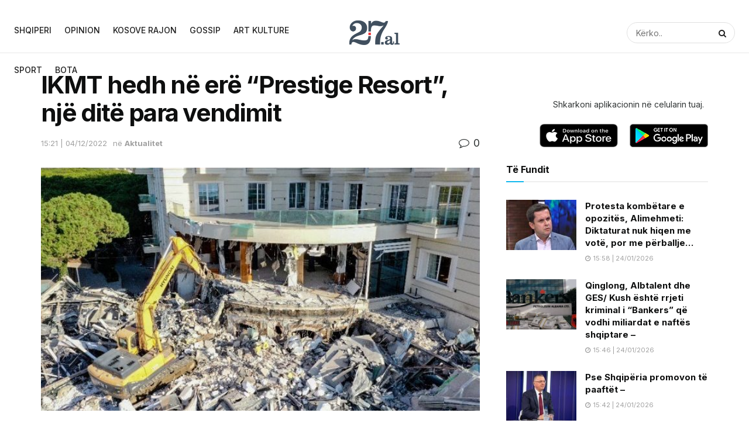

--- FILE ---
content_type: text/html; charset=UTF-8
request_url: https://27.al/ikmt-hedh-ne-ere-prestige-resort-nje-dite-para-vendimit/
body_size: 21404
content:
<!doctype html>
<!--[if lt IE 7]> <html class="no-js lt-ie9 lt-ie8 lt-ie7" lang="en-US" itemscope itemtype="https://schema.org/BlogPosting"> <![endif]-->
<!--[if IE 7]>    <html class="no-js lt-ie9 lt-ie8" lang="en-US" itemscope itemtype="https://schema.org/BlogPosting"> <![endif]-->
<!--[if IE 8]>    <html class="no-js lt-ie9" lang="en-US" itemscope itemtype="https://schema.org/BlogPosting"> <![endif]-->
<!--[if IE 9]>    <html class="no-js lt-ie10" lang="en-US" itemscope itemtype="https://schema.org/BlogPosting"> <![endif]-->
<!--[if gt IE 8]><!--> <html class="no-js" lang="en-US" itemscope itemtype="https://schema.org/BlogPosting"> <!--<![endif]-->
<head>
	
		
    <meta http-equiv="Content-Type" content="text/html; charset=UTF-8" />
    <meta name='viewport' content='width=device-width, initial-scale=1, user-scalable=yes' />
    <link rel="profile" href="https://gmpg.org/xfn/11" />
    <link rel="pingback" href="https://27.al/xmlrpc.php" />
    <title>IKMT hedh në erë “Prestige Resort”, një ditë para vendimit &#8211; 27.al</title>
<meta name='robots' content='max-image-preview:large' />
	<style>img:is([sizes="auto" i], [sizes^="auto," i]) { contain-intrinsic-size: 3000px 1500px }</style>
	<meta property="og:type" content="article">
<meta property="og:title" content="IKMT hedh në erë “Prestige Resort”, një ditë para vendimit">
<meta property="og:site_name" content="27.al">
<meta property="og:description" content="Përfundoi me një shpërthim shumë të fuqishëm këtë të diel, sulmi i paligjshëm i qeverisë mbi “Prestige Resort”. Plot 70">
<meta property="og:url" content="https://27.al/ikmt-hedh-ne-ere-prestige-resort-nje-dite-para-vendimit/">
<meta property="og:locale" content="en_US">
<meta property="og:image" content="https://27.al/wp-content/uploads/2022/12/prestige.jpeg">
<meta property="og:image:height" content="450">
<meta property="og:image:width" content="675">
<meta property="article:published_time" content="2022-12-04T14:21:37+00:00">
<meta property="article:modified_time" content="2022-12-04T14:25:42+00:00">
<meta property="article:section" content="Aktualitet">
<meta name="twitter:card" content="summary_large_image">
<meta name="twitter:title" content="IKMT hedh në erë “Prestige Resort”, një ditë para vendimit">
<meta name="twitter:description" content="Përfundoi me një shpërthim shumë të fuqishëm këtë të diel, sulmi i paligjshëm i qeverisë mbi “Prestige Resort”. Plot 70">
<meta name="twitter:url" content="https://27.al/ikmt-hedh-ne-ere-prestige-resort-nje-dite-para-vendimit/">
<meta name="twitter:site" content="">
<meta name="twitter:image:src" content="https://27.al/wp-content/uploads/2022/12/prestige.jpeg">
<meta name="twitter:image:width" content="675">
<meta name="twitter:image:height" content="450">
			<script type="text/javascript">
              var jnews_ajax_url = '/?ajax-request=jnews'
			</script>
			<script type="text/javascript">;window.jnews=window.jnews||{},window.jnews.library=window.jnews.library||{},window.jnews.library=function(){"use strict";var t=this;t.win=window,t.doc=document,t.globalBody=t.doc.getElementsByTagName("body")[0],t.globalBody=t.globalBody?t.globalBody:t.doc,t.win.jnewsDataStorage=t.win.jnewsDataStorage||{_storage:new WeakMap,put:function(t,e,n){this._storage.has(t)||this._storage.set(t,new Map),this._storage.get(t).set(e,n)},get:function(t,e){return this._storage.get(t).get(e)},has:function(t,e){return this._storage.has(t)&&this._storage.get(t).has(e)},remove:function(t,e){var n=this._storage.get(t).delete(e);return 0===!this._storage.get(t).size&&this._storage.delete(t),n}},t.windowWidth=function(){return t.win.innerWidth||t.docEl.clientWidth||t.globalBody.clientWidth},t.windowHeight=function(){return t.win.innerHeight||t.docEl.clientHeight||t.globalBody.clientHeight},t.requestAnimationFrame=t.win.requestAnimationFrame||t.win.webkitRequestAnimationFrame||t.win.mozRequestAnimationFrame||t.win.msRequestAnimationFrame||window.oRequestAnimationFrame||function(t){return setTimeout(t,1e3/60)},t.cancelAnimationFrame=t.win.cancelAnimationFrame||t.win.webkitCancelAnimationFrame||t.win.webkitCancelRequestAnimationFrame||t.win.mozCancelAnimationFrame||t.win.msCancelRequestAnimationFrame||t.win.oCancelRequestAnimationFrame||function(t){clearTimeout(t)},t.classListSupport="classList"in document.createElement("_"),t.hasClass=t.classListSupport?function(t,e){return t.classList.contains(e)}:function(t,e){return t.className.indexOf(e)>=0},t.addClass=t.classListSupport?function(e,n){t.hasClass(e,n)||e.classList.add(n)}:function(e,n){t.hasClass(e,n)||(e.className+=" "+n)},t.removeClass=t.classListSupport?function(e,n){t.hasClass(e,n)&&e.classList.remove(n)}:function(e,n){t.hasClass(e,n)&&(e.className=e.className.replace(n,""))},t.objKeys=function(t){var e=[];for(var n in t)Object.prototype.hasOwnProperty.call(t,n)&&e.push(n);return e},t.isObjectSame=function(t,e){var n=!0;return JSON.stringify(t)!==JSON.stringify(e)&&(n=!1),n},t.extend=function(){for(var t,e,n,i=arguments[0]||{},o=1,a=arguments.length;o<a;o++)if(null!==(t=arguments[o]))for(e in t)i!==(n=t[e])&&void 0!==n&&(i[e]=n);return i},t.dataStorage=t.win.jnewsDataStorage,t.isVisible=function(t){return 0!==t.offsetWidth&&0!==t.offsetHeight||t.getBoundingClientRect().length},t.getHeight=function(t){return t.offsetHeight||t.clientHeight||t.getBoundingClientRect().height},t.getWidth=function(t){return t.offsetWidth||t.clientWidth||t.getBoundingClientRect().width},t.supportsPassive=!1;try{var e=Object.defineProperty({},"passive",{get:function(){t.supportsPassive=!0}});"createEvent"in t.doc?t.win.addEventListener("test",null,e):"fireEvent"in t.doc&&t.win.attachEvent("test",null)}catch(t){}t.passiveOption=!!t.supportsPassive&&{passive:!0},t.addEvents=function(e,n,i){for(var o in n){var a=["touchstart","touchmove"].indexOf(o)>=0&&!i&&t.passiveOption;"createEvent"in t.doc?e.addEventListener(o,n[o],a):"fireEvent"in t.doc&&e.attachEvent("on"+o,n[o])}},t.removeEvents=function(e,n){for(var i in n)"createEvent"in t.doc?e.removeEventListener(i,n[i]):"fireEvent"in t.doc&&e.detachEvent("on"+i,n[i])},t.triggerEvents=function(e,n,i){var o;i=i||{detail:null};return"createEvent"in t.doc?(!(o=t.doc.createEvent("CustomEvent")||new CustomEvent(n)).initCustomEvent||o.initCustomEvent(n,!0,!1,i),void e.dispatchEvent(o)):"fireEvent"in t.doc?((o=t.doc.createEventObject()).eventType=n,void e.fireEvent("on"+o.eventType,o)):void 0},t.getParents=function(e,n){void 0===n&&(n=t.doc);for(var i=[],o=e.parentNode,a=!1;!a;)if(o){var s=o;s.querySelectorAll(n).length?a=!0:(i.push(s),o=s.parentNode)}else i=[],a=!0;return i},t.forEach=function(t,e,n){for(var i=0,o=t.length;i<o;i++)e.call(n,t[i],i)},t.getText=function(t){return t.innerText||t.textContent},t.setText=function(t,e){var n="object"==typeof e?e.innerText||e.textContent:e;t.innerText&&(t.innerText=n),t.textContent&&(t.textContent=n)},t.httpBuildQuery=function(e){return t.objKeys(e).reduce(function e(n){var i=arguments.length>1&&void 0!==arguments[1]?arguments[1]:null;return function(o,a){var s=n[a];a=encodeURIComponent(a);var r=i?"".concat(i,"[").concat(a,"]"):a;return null==s||"function"==typeof s?(o.push("".concat(r,"=")),o):["number","boolean","string"].includes(typeof s)?(o.push("".concat(r,"=").concat(encodeURIComponent(s))),o):(o.push(t.objKeys(s).reduce(e(s,r),[]).join("&")),o)}}(e),[]).join("&")},t.scrollTo=function(e,n,i){function o(t,e,n){this.start=this.position(),this.change=t-this.start,this.currentTime=0,this.increment=20,this.duration=void 0===n?500:n,this.callback=e,this.finish=!1,this.animateScroll()}return Math.easeInOutQuad=function(t,e,n,i){return(t/=i/2)<1?n/2*t*t+e:-n/2*(--t*(t-2)-1)+e},o.prototype.stop=function(){this.finish=!0},o.prototype.move=function(e){t.doc.documentElement.scrollTop=e,t.globalBody.parentNode.scrollTop=e,t.globalBody.scrollTop=e},o.prototype.position=function(){return t.doc.documentElement.scrollTop||t.globalBody.parentNode.scrollTop||t.globalBody.scrollTop},o.prototype.animateScroll=function(){this.currentTime+=this.increment;var e=Math.easeInOutQuad(this.currentTime,this.start,this.change,this.duration);this.move(e),this.currentTime<this.duration&&!this.finish?t.requestAnimationFrame.call(t.win,this.animateScroll.bind(this)):this.callback&&"function"==typeof this.callback&&this.callback()},new o(e,n,i)},t.unwrap=function(e){var n,i=e;t.forEach(e,(function(t,e){n?n+=t:n=t})),i.replaceWith(n)},t.performance={start:function(t){performance.mark(t+"Start")},stop:function(t){performance.mark(t+"End"),performance.measure(t,t+"Start",t+"End")}},t.fps=function(){var e=0,n=0,i=0;!function(){var o=e=0,a=0,s=0,r=document.getElementById("fpsTable"),c=function(e){void 0===document.getElementsByTagName("body")[0]?t.requestAnimationFrame.call(t.win,(function(){c(e)})):document.getElementsByTagName("body")[0].appendChild(e)};null===r&&((r=document.createElement("div")).style.position="fixed",r.style.top="120px",r.style.left="10px",r.style.width="100px",r.style.height="20px",r.style.border="1px solid black",r.style.fontSize="11px",r.style.zIndex="100000",r.style.backgroundColor="white",r.id="fpsTable",c(r));var l=function(){i++,n=Date.now(),(a=(i/(s=(n-e)/1e3)).toPrecision(2))!=o&&(o=a,r.innerHTML=o+"fps"),1<s&&(e=n,i=0),t.requestAnimationFrame.call(t.win,l)};l()}()},t.instr=function(t,e){for(var n=0;n<e.length;n++)if(-1!==t.toLowerCase().indexOf(e[n].toLowerCase()))return!0},t.winLoad=function(e,n){function i(i){if("complete"===t.doc.readyState||"interactive"===t.doc.readyState)return!i||n?setTimeout(e,n||1):e(i),1}i()||t.addEvents(t.win,{load:i})},t.docReady=function(e,n){function i(i){if("complete"===t.doc.readyState||"interactive"===t.doc.readyState)return!i||n?setTimeout(e,n||1):e(i),1}i()||t.addEvents(t.doc,{DOMContentLoaded:i})},t.fireOnce=function(){t.docReady((function(){t.assets=t.assets||[],t.assets.length&&(t.boot(),t.load_assets())}),50)},t.boot=function(){t.length&&t.doc.querySelectorAll("style[media]").forEach((function(t){"not all"==t.getAttribute("media")&&t.removeAttribute("media")}))},t.create_js=function(e,n){var i=t.doc.createElement("script");switch(i.setAttribute("src",e),n){case"defer":i.setAttribute("defer",!0);break;case"async":i.setAttribute("async",!0);break;case"deferasync":i.setAttribute("defer",!0),i.setAttribute("async",!0)}t.globalBody.appendChild(i)},t.load_assets=function(){"object"==typeof t.assets&&t.forEach(t.assets.slice(0),(function(e,n){var i="";e.defer&&(i+="defer"),e.async&&(i+="async"),t.create_js(e.url,i);var o=t.assets.indexOf(e);o>-1&&t.assets.splice(o,1)})),t.assets=jnewsoption.au_scripts=window.jnewsads=[]},t.docReady((function(){t.globalBody=t.globalBody==t.doc?t.doc.getElementsByTagName("body")[0]:t.globalBody,t.globalBody=t.globalBody?t.globalBody:t.doc}))},window.jnews.library=new window.jnews.library;</script><link rel='dns-prefetch' href='//fonts.googleapis.com' />
<link rel='preconnect' href='https://fonts.gstatic.com' />
<link rel="alternate" type="application/rss+xml" title="27.al &raquo; Feed" href="https://27.al/feed/" />
<link rel="alternate" type="application/rss+xml" title="27.al &raquo; Comments Feed" href="https://27.al/comments/feed/" />
<link rel="alternate" type="application/rss+xml" title="27.al &raquo; IKMT hedh në erë “Prestige Resort”, një ditë para vendimit Comments Feed" href="https://27.al/ikmt-hedh-ne-ere-prestige-resort-nje-dite-para-vendimit/feed/" />
<script type="text/javascript">
/* <![CDATA[ */
window._wpemojiSettings = {"baseUrl":"https:\/\/s.w.org\/images\/core\/emoji\/15.0.3\/72x72\/","ext":".png","svgUrl":"https:\/\/s.w.org\/images\/core\/emoji\/15.0.3\/svg\/","svgExt":".svg","source":{"concatemoji":"https:\/\/27.al\/wp-includes\/js\/wp-emoji-release.min.js?ver=6.7.4"}};
/*! This file is auto-generated */
!function(i,n){var o,s,e;function c(e){try{var t={supportTests:e,timestamp:(new Date).valueOf()};sessionStorage.setItem(o,JSON.stringify(t))}catch(e){}}function p(e,t,n){e.clearRect(0,0,e.canvas.width,e.canvas.height),e.fillText(t,0,0);var t=new Uint32Array(e.getImageData(0,0,e.canvas.width,e.canvas.height).data),r=(e.clearRect(0,0,e.canvas.width,e.canvas.height),e.fillText(n,0,0),new Uint32Array(e.getImageData(0,0,e.canvas.width,e.canvas.height).data));return t.every(function(e,t){return e===r[t]})}function u(e,t,n){switch(t){case"flag":return n(e,"\ud83c\udff3\ufe0f\u200d\u26a7\ufe0f","\ud83c\udff3\ufe0f\u200b\u26a7\ufe0f")?!1:!n(e,"\ud83c\uddfa\ud83c\uddf3","\ud83c\uddfa\u200b\ud83c\uddf3")&&!n(e,"\ud83c\udff4\udb40\udc67\udb40\udc62\udb40\udc65\udb40\udc6e\udb40\udc67\udb40\udc7f","\ud83c\udff4\u200b\udb40\udc67\u200b\udb40\udc62\u200b\udb40\udc65\u200b\udb40\udc6e\u200b\udb40\udc67\u200b\udb40\udc7f");case"emoji":return!n(e,"\ud83d\udc26\u200d\u2b1b","\ud83d\udc26\u200b\u2b1b")}return!1}function f(e,t,n){var r="undefined"!=typeof WorkerGlobalScope&&self instanceof WorkerGlobalScope?new OffscreenCanvas(300,150):i.createElement("canvas"),a=r.getContext("2d",{willReadFrequently:!0}),o=(a.textBaseline="top",a.font="600 32px Arial",{});return e.forEach(function(e){o[e]=t(a,e,n)}),o}function t(e){var t=i.createElement("script");t.src=e,t.defer=!0,i.head.appendChild(t)}"undefined"!=typeof Promise&&(o="wpEmojiSettingsSupports",s=["flag","emoji"],n.supports={everything:!0,everythingExceptFlag:!0},e=new Promise(function(e){i.addEventListener("DOMContentLoaded",e,{once:!0})}),new Promise(function(t){var n=function(){try{var e=JSON.parse(sessionStorage.getItem(o));if("object"==typeof e&&"number"==typeof e.timestamp&&(new Date).valueOf()<e.timestamp+604800&&"object"==typeof e.supportTests)return e.supportTests}catch(e){}return null}();if(!n){if("undefined"!=typeof Worker&&"undefined"!=typeof OffscreenCanvas&&"undefined"!=typeof URL&&URL.createObjectURL&&"undefined"!=typeof Blob)try{var e="postMessage("+f.toString()+"("+[JSON.stringify(s),u.toString(),p.toString()].join(",")+"));",r=new Blob([e],{type:"text/javascript"}),a=new Worker(URL.createObjectURL(r),{name:"wpTestEmojiSupports"});return void(a.onmessage=function(e){c(n=e.data),a.terminate(),t(n)})}catch(e){}c(n=f(s,u,p))}t(n)}).then(function(e){for(var t in e)n.supports[t]=e[t],n.supports.everything=n.supports.everything&&n.supports[t],"flag"!==t&&(n.supports.everythingExceptFlag=n.supports.everythingExceptFlag&&n.supports[t]);n.supports.everythingExceptFlag=n.supports.everythingExceptFlag&&!n.supports.flag,n.DOMReady=!1,n.readyCallback=function(){n.DOMReady=!0}}).then(function(){return e}).then(function(){var e;n.supports.everything||(n.readyCallback(),(e=n.source||{}).concatemoji?t(e.concatemoji):e.wpemoji&&e.twemoji&&(t(e.twemoji),t(e.wpemoji)))}))}((window,document),window._wpemojiSettings);
/* ]]> */
</script>
<style id='wp-emoji-styles-inline-css' type='text/css'>

	img.wp-smiley, img.emoji {
		display: inline !important;
		border: none !important;
		box-shadow: none !important;
		height: 1em !important;
		width: 1em !important;
		margin: 0 0.07em !important;
		vertical-align: -0.1em !important;
		background: none !important;
		padding: 0 !important;
	}
</style>
<link rel='stylesheet' id='wp-block-library-css' href='https://27.al/wp-includes/css/dist/block-library/style.min.css?ver=6.7.4' type='text/css' media='all' />
<style id='classic-theme-styles-inline-css' type='text/css'>
/*! This file is auto-generated */
.wp-block-button__link{color:#fff;background-color:#32373c;border-radius:9999px;box-shadow:none;text-decoration:none;padding:calc(.667em + 2px) calc(1.333em + 2px);font-size:1.125em}.wp-block-file__button{background:#32373c;color:#fff;text-decoration:none}
</style>
<style id='global-styles-inline-css' type='text/css'>
:root{--wp--preset--aspect-ratio--square: 1;--wp--preset--aspect-ratio--4-3: 4/3;--wp--preset--aspect-ratio--3-4: 3/4;--wp--preset--aspect-ratio--3-2: 3/2;--wp--preset--aspect-ratio--2-3: 2/3;--wp--preset--aspect-ratio--16-9: 16/9;--wp--preset--aspect-ratio--9-16: 9/16;--wp--preset--color--black: #000000;--wp--preset--color--cyan-bluish-gray: #abb8c3;--wp--preset--color--white: #ffffff;--wp--preset--color--pale-pink: #f78da7;--wp--preset--color--vivid-red: #cf2e2e;--wp--preset--color--luminous-vivid-orange: #ff6900;--wp--preset--color--luminous-vivid-amber: #fcb900;--wp--preset--color--light-green-cyan: #7bdcb5;--wp--preset--color--vivid-green-cyan: #00d084;--wp--preset--color--pale-cyan-blue: #8ed1fc;--wp--preset--color--vivid-cyan-blue: #0693e3;--wp--preset--color--vivid-purple: #9b51e0;--wp--preset--gradient--vivid-cyan-blue-to-vivid-purple: linear-gradient(135deg,rgba(6,147,227,1) 0%,rgb(155,81,224) 100%);--wp--preset--gradient--light-green-cyan-to-vivid-green-cyan: linear-gradient(135deg,rgb(122,220,180) 0%,rgb(0,208,130) 100%);--wp--preset--gradient--luminous-vivid-amber-to-luminous-vivid-orange: linear-gradient(135deg,rgba(252,185,0,1) 0%,rgba(255,105,0,1) 100%);--wp--preset--gradient--luminous-vivid-orange-to-vivid-red: linear-gradient(135deg,rgba(255,105,0,1) 0%,rgb(207,46,46) 100%);--wp--preset--gradient--very-light-gray-to-cyan-bluish-gray: linear-gradient(135deg,rgb(238,238,238) 0%,rgb(169,184,195) 100%);--wp--preset--gradient--cool-to-warm-spectrum: linear-gradient(135deg,rgb(74,234,220) 0%,rgb(151,120,209) 20%,rgb(207,42,186) 40%,rgb(238,44,130) 60%,rgb(251,105,98) 80%,rgb(254,248,76) 100%);--wp--preset--gradient--blush-light-purple: linear-gradient(135deg,rgb(255,206,236) 0%,rgb(152,150,240) 100%);--wp--preset--gradient--blush-bordeaux: linear-gradient(135deg,rgb(254,205,165) 0%,rgb(254,45,45) 50%,rgb(107,0,62) 100%);--wp--preset--gradient--luminous-dusk: linear-gradient(135deg,rgb(255,203,112) 0%,rgb(199,81,192) 50%,rgb(65,88,208) 100%);--wp--preset--gradient--pale-ocean: linear-gradient(135deg,rgb(255,245,203) 0%,rgb(182,227,212) 50%,rgb(51,167,181) 100%);--wp--preset--gradient--electric-grass: linear-gradient(135deg,rgb(202,248,128) 0%,rgb(113,206,126) 100%);--wp--preset--gradient--midnight: linear-gradient(135deg,rgb(2,3,129) 0%,rgb(40,116,252) 100%);--wp--preset--font-size--small: 13px;--wp--preset--font-size--medium: 20px;--wp--preset--font-size--large: 36px;--wp--preset--font-size--x-large: 42px;--wp--preset--spacing--20: 0.44rem;--wp--preset--spacing--30: 0.67rem;--wp--preset--spacing--40: 1rem;--wp--preset--spacing--50: 1.5rem;--wp--preset--spacing--60: 2.25rem;--wp--preset--spacing--70: 3.38rem;--wp--preset--spacing--80: 5.06rem;--wp--preset--shadow--natural: 6px 6px 9px rgba(0, 0, 0, 0.2);--wp--preset--shadow--deep: 12px 12px 50px rgba(0, 0, 0, 0.4);--wp--preset--shadow--sharp: 6px 6px 0px rgba(0, 0, 0, 0.2);--wp--preset--shadow--outlined: 6px 6px 0px -3px rgba(255, 255, 255, 1), 6px 6px rgba(0, 0, 0, 1);--wp--preset--shadow--crisp: 6px 6px 0px rgba(0, 0, 0, 1);}:where(.is-layout-flex){gap: 0.5em;}:where(.is-layout-grid){gap: 0.5em;}body .is-layout-flex{display: flex;}.is-layout-flex{flex-wrap: wrap;align-items: center;}.is-layout-flex > :is(*, div){margin: 0;}body .is-layout-grid{display: grid;}.is-layout-grid > :is(*, div){margin: 0;}:where(.wp-block-columns.is-layout-flex){gap: 2em;}:where(.wp-block-columns.is-layout-grid){gap: 2em;}:where(.wp-block-post-template.is-layout-flex){gap: 1.25em;}:where(.wp-block-post-template.is-layout-grid){gap: 1.25em;}.has-black-color{color: var(--wp--preset--color--black) !important;}.has-cyan-bluish-gray-color{color: var(--wp--preset--color--cyan-bluish-gray) !important;}.has-white-color{color: var(--wp--preset--color--white) !important;}.has-pale-pink-color{color: var(--wp--preset--color--pale-pink) !important;}.has-vivid-red-color{color: var(--wp--preset--color--vivid-red) !important;}.has-luminous-vivid-orange-color{color: var(--wp--preset--color--luminous-vivid-orange) !important;}.has-luminous-vivid-amber-color{color: var(--wp--preset--color--luminous-vivid-amber) !important;}.has-light-green-cyan-color{color: var(--wp--preset--color--light-green-cyan) !important;}.has-vivid-green-cyan-color{color: var(--wp--preset--color--vivid-green-cyan) !important;}.has-pale-cyan-blue-color{color: var(--wp--preset--color--pale-cyan-blue) !important;}.has-vivid-cyan-blue-color{color: var(--wp--preset--color--vivid-cyan-blue) !important;}.has-vivid-purple-color{color: var(--wp--preset--color--vivid-purple) !important;}.has-black-background-color{background-color: var(--wp--preset--color--black) !important;}.has-cyan-bluish-gray-background-color{background-color: var(--wp--preset--color--cyan-bluish-gray) !important;}.has-white-background-color{background-color: var(--wp--preset--color--white) !important;}.has-pale-pink-background-color{background-color: var(--wp--preset--color--pale-pink) !important;}.has-vivid-red-background-color{background-color: var(--wp--preset--color--vivid-red) !important;}.has-luminous-vivid-orange-background-color{background-color: var(--wp--preset--color--luminous-vivid-orange) !important;}.has-luminous-vivid-amber-background-color{background-color: var(--wp--preset--color--luminous-vivid-amber) !important;}.has-light-green-cyan-background-color{background-color: var(--wp--preset--color--light-green-cyan) !important;}.has-vivid-green-cyan-background-color{background-color: var(--wp--preset--color--vivid-green-cyan) !important;}.has-pale-cyan-blue-background-color{background-color: var(--wp--preset--color--pale-cyan-blue) !important;}.has-vivid-cyan-blue-background-color{background-color: var(--wp--preset--color--vivid-cyan-blue) !important;}.has-vivid-purple-background-color{background-color: var(--wp--preset--color--vivid-purple) !important;}.has-black-border-color{border-color: var(--wp--preset--color--black) !important;}.has-cyan-bluish-gray-border-color{border-color: var(--wp--preset--color--cyan-bluish-gray) !important;}.has-white-border-color{border-color: var(--wp--preset--color--white) !important;}.has-pale-pink-border-color{border-color: var(--wp--preset--color--pale-pink) !important;}.has-vivid-red-border-color{border-color: var(--wp--preset--color--vivid-red) !important;}.has-luminous-vivid-orange-border-color{border-color: var(--wp--preset--color--luminous-vivid-orange) !important;}.has-luminous-vivid-amber-border-color{border-color: var(--wp--preset--color--luminous-vivid-amber) !important;}.has-light-green-cyan-border-color{border-color: var(--wp--preset--color--light-green-cyan) !important;}.has-vivid-green-cyan-border-color{border-color: var(--wp--preset--color--vivid-green-cyan) !important;}.has-pale-cyan-blue-border-color{border-color: var(--wp--preset--color--pale-cyan-blue) !important;}.has-vivid-cyan-blue-border-color{border-color: var(--wp--preset--color--vivid-cyan-blue) !important;}.has-vivid-purple-border-color{border-color: var(--wp--preset--color--vivid-purple) !important;}.has-vivid-cyan-blue-to-vivid-purple-gradient-background{background: var(--wp--preset--gradient--vivid-cyan-blue-to-vivid-purple) !important;}.has-light-green-cyan-to-vivid-green-cyan-gradient-background{background: var(--wp--preset--gradient--light-green-cyan-to-vivid-green-cyan) !important;}.has-luminous-vivid-amber-to-luminous-vivid-orange-gradient-background{background: var(--wp--preset--gradient--luminous-vivid-amber-to-luminous-vivid-orange) !important;}.has-luminous-vivid-orange-to-vivid-red-gradient-background{background: var(--wp--preset--gradient--luminous-vivid-orange-to-vivid-red) !important;}.has-very-light-gray-to-cyan-bluish-gray-gradient-background{background: var(--wp--preset--gradient--very-light-gray-to-cyan-bluish-gray) !important;}.has-cool-to-warm-spectrum-gradient-background{background: var(--wp--preset--gradient--cool-to-warm-spectrum) !important;}.has-blush-light-purple-gradient-background{background: var(--wp--preset--gradient--blush-light-purple) !important;}.has-blush-bordeaux-gradient-background{background: var(--wp--preset--gradient--blush-bordeaux) !important;}.has-luminous-dusk-gradient-background{background: var(--wp--preset--gradient--luminous-dusk) !important;}.has-pale-ocean-gradient-background{background: var(--wp--preset--gradient--pale-ocean) !important;}.has-electric-grass-gradient-background{background: var(--wp--preset--gradient--electric-grass) !important;}.has-midnight-gradient-background{background: var(--wp--preset--gradient--midnight) !important;}.has-small-font-size{font-size: var(--wp--preset--font-size--small) !important;}.has-medium-font-size{font-size: var(--wp--preset--font-size--medium) !important;}.has-large-font-size{font-size: var(--wp--preset--font-size--large) !important;}.has-x-large-font-size{font-size: var(--wp--preset--font-size--x-large) !important;}
:where(.wp-block-post-template.is-layout-flex){gap: 1.25em;}:where(.wp-block-post-template.is-layout-grid){gap: 1.25em;}
:where(.wp-block-columns.is-layout-flex){gap: 2em;}:where(.wp-block-columns.is-layout-grid){gap: 2em;}
:root :where(.wp-block-pullquote){font-size: 1.5em;line-height: 1.6;}
</style>
<link rel='stylesheet' id='wp_automatic_gallery_style-css' href='https://27.al/wp-content/plugins/wp-automatic/css/wp-automatic.css?ver=1.0.0' type='text/css' media='all' />
<link rel='stylesheet' id='jeg_customizer_font-css' href='//fonts.googleapis.com/css?family=Inter%3Aregular%2C500%2C700%2C500%2C700&#038;display=swap&#038;ver=1.2.6' type='text/css' media='all' />
<link rel='stylesheet' id='jnews-frontend-css' href='https://27.al/wp-content/themes/2722/2722/assets/dist/frontend.min.css?ver=31.0.0' type='text/css' media='all' />
<link rel='stylesheet' id='jnews-elementor-css' href='https://27.al/wp-content/themes/2722/2722/assets/css/elementor-frontend.css?ver=31.0.0' type='text/css' media='all' />
<link rel='stylesheet' id='jnews-style-css' href='https://27.al/wp-content/themes/2722/2722/style.css?ver=31.0.0' type='text/css' media='all' />
<link rel='stylesheet' id='jnews-darkmode-css' href='https://27.al/wp-content/themes/2722/2722/assets/css/darkmode.css?ver=31.0.0' type='text/css' media='all' />
<link rel='stylesheet' id='jnews-scheme-css' href='https://27.al/wp-content/themes/2722/2722/data/import/evnews/scheme.css?ver=31.0.0' type='text/css' media='all' />
<link rel='stylesheet' id='jnews-select-share-css' href='https://27.al/wp-content/plugins/jnews-social-share/assets/css/plugin.css' type='text/css' media='all' />
<script type="text/javascript" src="https://27.al/wp-includes/js/jquery/jquery.min.js?ver=3.7.1" id="jquery-core-js"></script>
<script type="text/javascript" src="https://27.al/wp-includes/js/jquery/jquery-migrate.min.js?ver=3.4.1" id="jquery-migrate-js"></script>
<script type="text/javascript" src="https://27.al/wp-content/plugins/wp-automatic/js/main-front.js?ver=1.0.1" id="wp_automatic_gallery-js"></script>

<!-- OG: 3.3.8 --><link rel="image_src" href="https://27.al/wp-content/uploads/2022/12/prestige.jpeg"><meta name="msapplication-TileImage" content="https://27.al/wp-content/uploads/2022/12/prestige.jpeg">
<meta property="og:image" content="https://27.al/wp-content/uploads/2022/12/prestige.jpeg"><meta property="og:image:secure_url" content="https://27.al/wp-content/uploads/2022/12/prestige.jpeg"><meta property="og:image:width" content="675"><meta property="og:image:height" content="450"><meta property="og:image:alt" content="prestige.jpeg"><meta property="og:image:type" content="image/jpeg"><meta property="og:description" content="Përfundoi me një shpërthim shumë të fuqishëm këtë të diel, sulmi i paligjshëm i qeverisë mbi “Prestige Resort”. Plot 70 kilogram eksploziv iu vunë hotelit 7-katësh të bregdetit të Adriatikut, për ta shembur përtokë. U deshën vetëm pak sekonda që një investim disavjeçar, të kthehej në një grumbull gjigand intertesh shkruan News 24. Që nga..."><meta property="og:type" content="article"><meta property="og:locale" content="en_US"><meta property="og:site_name" content="27.al"><meta property="og:title" content="IKMT hedh në erë “Prestige Resort”, një ditë para vendimit"><meta property="og:url" content="https://27.al/ikmt-hedh-ne-ere-prestige-resort-nje-dite-para-vendimit/"><meta property="og:updated_time" content="2022-12-04T15:25:42+01:00">
<meta property="article:published_time" content="2022-12-04T14:21:37+00:00"><meta property="article:modified_time" content="2022-12-04T14:25:42+00:00"><meta property="article:section" content="Aktualitet"><meta property="article:author:first_name" content="Ari"><meta property="article:author:username" content="27">
<meta property="twitter:partner" content="ogwp"><meta property="twitter:card" content="summary_large_image"><meta property="twitter:image" content="https://27.al/wp-content/uploads/2022/12/prestige.jpeg"><meta property="twitter:image:alt" content="prestige.jpeg"><meta property="twitter:title" content="IKMT hedh në erë “Prestige Resort”, një ditë para vendimit"><meta property="twitter:description" content="Përfundoi me një shpërthim shumë të fuqishëm këtë të diel, sulmi i paligjshëm i qeverisë mbi “Prestige Resort”. Plot 70 kilogram eksploziv iu vunë hotelit 7-katësh të bregdetit të Adriatikut, për..."><meta property="twitter:url" content="https://27.al/ikmt-hedh-ne-ere-prestige-resort-nje-dite-para-vendimit/"><meta property="twitter:label1" content="Reading time"><meta property="twitter:data1" content="1 minute">
<meta itemprop="image" content="https://27.al/wp-content/uploads/2022/12/prestige.jpeg"><meta itemprop="name" content="IKMT hedh në erë “Prestige Resort”, një ditë para vendimit"><meta itemprop="description" content="Përfundoi me një shpërthim shumë të fuqishëm këtë të diel, sulmi i paligjshëm i qeverisë mbi “Prestige Resort”. Plot 70 kilogram eksploziv iu vunë hotelit 7-katësh të bregdetit të Adriatikut, për ta shembur përtokë. U deshën vetëm pak sekonda që një investim disavjeçar, të kthehej në një grumbull gjigand intertesh shkruan News 24. Që nga..."><meta itemprop="datePublished" content="2022-12-04"><meta itemprop="dateModified" content="2022-12-04T14:25:42+00:00">
<meta property="profile:first_name" content="Ari"><meta property="profile:username" content="27">
<!-- /OG -->

<link rel="https://api.w.org/" href="https://27.al/wp-json/" /><link rel="alternate" title="JSON" type="application/json" href="https://27.al/wp-json/wp/v2/posts/406628" /><link rel="EditURI" type="application/rsd+xml" title="RSD" href="https://27.al/xmlrpc.php?rsd" />
<meta name="generator" content="WordPress 6.7.4" />
<link rel='shortlink' href='https://27.al/?p=406628' />
<link rel="alternate" title="oEmbed (JSON)" type="application/json+oembed" href="https://27.al/wp-json/oembed/1.0/embed?url=https%3A%2F%2F27.al%2Fikmt-hedh-ne-ere-prestige-resort-nje-dite-para-vendimit%2F" />
<link rel="alternate" title="oEmbed (XML)" type="text/xml+oembed" href="https://27.al/wp-json/oembed/1.0/embed?url=https%3A%2F%2F27.al%2Fikmt-hedh-ne-ere-prestige-resort-nje-dite-para-vendimit%2F&#038;format=xml" />
<meta name="generator" content="Elementor 3.20.3; features: e_optimized_assets_loading, e_optimized_css_loading, additional_custom_breakpoints, block_editor_assets_optimize, e_image_loading_optimization; settings: css_print_method-external, google_font-enabled, font_display-auto">
<link rel="icon" href="https://27.al/wp-content/uploads/2022/07/cropped-logo-27-big-1-copy-32x32.png" sizes="32x32" />
<link rel="icon" href="https://27.al/wp-content/uploads/2022/07/cropped-logo-27-big-1-copy-192x192.png" sizes="192x192" />
<link rel="apple-touch-icon" href="https://27.al/wp-content/uploads/2022/07/cropped-logo-27-big-1-copy-180x180.png" />
<meta name="msapplication-TileImage" content="https://27.al/wp-content/uploads/2022/07/cropped-logo-27-big-1-copy-270x270.png" />
<style id="jeg_dynamic_css" type="text/css" data-type="jeg_custom-css">.jeg_container, .jeg_content, .jeg_boxed .jeg_main .jeg_container, .jeg_autoload_separator { background-color : #ffffff; } body { --j-body-color : #313535; --j-accent-color : #0fb7ee; --j-alt-color : #57cc99; --j-heading-color : #0e0f0f; } body,.jeg_newsfeed_list .tns-outer .tns-controls button,.jeg_filter_button,.owl-carousel .owl-nav div,.jeg_readmore,.jeg_hero_style_7 .jeg_post_meta a,.widget_calendar thead th,.widget_calendar tfoot a,.jeg_socialcounter a,.entry-header .jeg_meta_like a,.entry-header .jeg_meta_comment a,.entry-content tbody tr:hover,.entry-content th,.jeg_splitpost_nav li:hover a,#breadcrumbs a,.jeg_author_socials a:hover,.jeg_footer_content a,.jeg_footer_bottom a,.jeg_cartcontent,.woocommerce .woocommerce-breadcrumb a { color : #313535; } a, .jeg_menu_style_5>li>a:hover, .jeg_menu_style_5>li.sfHover>a, .jeg_menu_style_5>li.current-menu-item>a, .jeg_menu_style_5>li.current-menu-ancestor>a, .jeg_navbar .jeg_menu:not(.jeg_main_menu)>li>a:hover, .jeg_midbar .jeg_menu:not(.jeg_main_menu)>li>a:hover, .jeg_side_tabs li.active, .jeg_block_heading_5 strong, .jeg_block_heading_6 strong, .jeg_block_heading_7 strong, .jeg_block_heading_8 strong, .jeg_subcat_list li a:hover, .jeg_subcat_list li button:hover, .jeg_pl_lg_7 .jeg_thumb .jeg_post_category a, .jeg_pl_xs_2:before, .jeg_pl_xs_4 .jeg_postblock_content:before, .jeg_postblock .jeg_post_title a:hover, .jeg_hero_style_6 .jeg_post_title a:hover, .jeg_sidefeed .jeg_pl_xs_3 .jeg_post_title a:hover, .widget_jnews_popular .jeg_post_title a:hover, .jeg_meta_author a, .widget_archive li a:hover, .widget_pages li a:hover, .widget_meta li a:hover, .widget_recent_entries li a:hover, .widget_rss li a:hover, .widget_rss cite, .widget_categories li a:hover, .widget_categories li.current-cat>a, #breadcrumbs a:hover, .jeg_share_count .counts, .commentlist .bypostauthor>.comment-body>.comment-author>.fn, span.required, .jeg_review_title, .bestprice .price, .authorlink a:hover, .jeg_vertical_playlist .jeg_video_playlist_play_icon, .jeg_vertical_playlist .jeg_video_playlist_item.active .jeg_video_playlist_thumbnail:before, .jeg_horizontal_playlist .jeg_video_playlist_play, .woocommerce li.product .pricegroup .button, .widget_display_forums li a:hover, .widget_display_topics li:before, .widget_display_replies li:before, .widget_display_views li:before, .bbp-breadcrumb a:hover, .jeg_mobile_menu li.sfHover>a, .jeg_mobile_menu li a:hover, .split-template-6 .pagenum, .jeg_mobile_menu_style_5>li>a:hover, .jeg_mobile_menu_style_5>li.sfHover>a, .jeg_mobile_menu_style_5>li.current-menu-item>a, .jeg_mobile_menu_style_5>li.current-menu-ancestor>a { color : #0fb7ee; } .jeg_menu_style_1>li>a:before, .jeg_menu_style_2>li>a:before, .jeg_menu_style_3>li>a:before, .jeg_side_toggle, .jeg_slide_caption .jeg_post_category a, .jeg_slider_type_1_wrapper .tns-controls button.tns-next, .jeg_block_heading_1 .jeg_block_title span, .jeg_block_heading_2 .jeg_block_title span, .jeg_block_heading_3, .jeg_block_heading_4 .jeg_block_title span, .jeg_block_heading_6:after, .jeg_pl_lg_box .jeg_post_category a, .jeg_pl_md_box .jeg_post_category a, .jeg_readmore:hover, .jeg_thumb .jeg_post_category a, .jeg_block_loadmore a:hover, .jeg_postblock.alt .jeg_block_loadmore a:hover, .jeg_block_loadmore a.active, .jeg_postblock_carousel_2 .jeg_post_category a, .jeg_heroblock .jeg_post_category a, .jeg_pagenav_1 .page_number.active, .jeg_pagenav_1 .page_number.active:hover, input[type="submit"], .btn, .button, .widget_tag_cloud a:hover, .popularpost_item:hover .jeg_post_title a:before, .jeg_splitpost_4 .page_nav, .jeg_splitpost_5 .page_nav, .jeg_post_via a:hover, .jeg_post_source a:hover, .jeg_post_tags a:hover, .comment-reply-title small a:before, .comment-reply-title small a:after, .jeg_storelist .productlink, .authorlink li.active a:before, .jeg_footer.dark .socials_widget:not(.nobg) a:hover .fa, div.jeg_breakingnews_title, .jeg_overlay_slider_bottom_wrapper .tns-controls button, .jeg_overlay_slider_bottom_wrapper .tns-controls button:hover, .jeg_vertical_playlist .jeg_video_playlist_current, .woocommerce span.onsale, .woocommerce #respond input#submit:hover, .woocommerce a.button:hover, .woocommerce button.button:hover, .woocommerce input.button:hover, .woocommerce #respond input#submit.alt, .woocommerce a.button.alt, .woocommerce button.button.alt, .woocommerce input.button.alt, .jeg_popup_post .caption, .jeg_footer.dark input[type="submit"], .jeg_footer.dark .btn, .jeg_footer.dark .button, .footer_widget.widget_tag_cloud a:hover, .jeg_inner_content .content-inner .jeg_post_category a:hover, #buddypress .standard-form button, #buddypress a.button, #buddypress input[type="submit"], #buddypress input[type="button"], #buddypress input[type="reset"], #buddypress ul.button-nav li a, #buddypress .generic-button a, #buddypress .generic-button button, #buddypress .comment-reply-link, #buddypress a.bp-title-button, #buddypress.buddypress-wrap .members-list li .user-update .activity-read-more a, div#buddypress .standard-form button:hover, div#buddypress a.button:hover, div#buddypress input[type="submit"]:hover, div#buddypress input[type="button"]:hover, div#buddypress input[type="reset"]:hover, div#buddypress ul.button-nav li a:hover, div#buddypress .generic-button a:hover, div#buddypress .generic-button button:hover, div#buddypress .comment-reply-link:hover, div#buddypress a.bp-title-button:hover, div#buddypress.buddypress-wrap .members-list li .user-update .activity-read-more a:hover, #buddypress #item-nav .item-list-tabs ul li a:before, .jeg_inner_content .jeg_meta_container .follow-wrapper a { background-color : #0fb7ee; } .jeg_block_heading_7 .jeg_block_title span, .jeg_readmore:hover, .jeg_block_loadmore a:hover, .jeg_block_loadmore a.active, .jeg_pagenav_1 .page_number.active, .jeg_pagenav_1 .page_number.active:hover, .jeg_pagenav_3 .page_number:hover, .jeg_prevnext_post a:hover h3, .jeg_overlay_slider .jeg_post_category, .jeg_sidefeed .jeg_post.active, .jeg_vertical_playlist.jeg_vertical_playlist .jeg_video_playlist_item.active .jeg_video_playlist_thumbnail img, .jeg_horizontal_playlist .jeg_video_playlist_item.active { border-color : #0fb7ee; } .jeg_tabpost_nav li.active, .woocommerce div.product .woocommerce-tabs ul.tabs li.active, .jeg_mobile_menu_style_1>li.current-menu-item a, .jeg_mobile_menu_style_1>li.current-menu-ancestor a, .jeg_mobile_menu_style_2>li.current-menu-item::after, .jeg_mobile_menu_style_2>li.current-menu-ancestor::after, .jeg_mobile_menu_style_3>li.current-menu-item::before, .jeg_mobile_menu_style_3>li.current-menu-ancestor::before { border-bottom-color : #0fb7ee; } .jeg_post_meta .fa, .entry-header .jeg_post_meta .fa, .jeg_review_stars, .jeg_price_review_list { color : #57cc99; } .jeg_share_button.share-float.share-monocrhome a { background-color : #57cc99; } h1,h2,h3,h4,h5,h6,.jeg_post_title a,.entry-header .jeg_post_title,.jeg_hero_style_7 .jeg_post_title a,.jeg_block_title,.jeg_splitpost_bar .current_title,.jeg_video_playlist_title,.gallery-caption,.jeg_push_notification_button>a.button { color : #0e0f0f; } .split-template-9 .pagenum, .split-template-10 .pagenum, .split-template-11 .pagenum, .split-template-12 .pagenum, .split-template-13 .pagenum, .split-template-15 .pagenum, .split-template-18 .pagenum, .split-template-20 .pagenum, .split-template-19 .current_title span, .split-template-20 .current_title span { background-color : #0e0f0f; } .jeg_topbar, .jeg_topbar.dark, .jeg_topbar.custom { background : #ffffff; } .jeg_header .jeg_bottombar.jeg_navbar,.jeg_bottombar .jeg_nav_icon { height : 68px; } .jeg_header .jeg_bottombar.jeg_navbar, .jeg_header .jeg_bottombar .jeg_main_menu:not(.jeg_menu_style_1) > li > a, .jeg_header .jeg_bottombar .jeg_menu_style_1 > li, .jeg_header .jeg_bottombar .jeg_menu:not(.jeg_main_menu) > li > a { line-height : 68px; } .jeg_header .jeg_bottombar.jeg_navbar_wrapper:not(.jeg_navbar_boxed), .jeg_header .jeg_bottombar.jeg_navbar_boxed .jeg_nav_row { background : #ffffff; } .jeg_header .jeg_bottombar, .jeg_header .jeg_bottombar.jeg_navbar_dark, .jeg_bottombar.jeg_navbar_boxed .jeg_nav_row, .jeg_bottombar.jeg_navbar_dark.jeg_navbar_boxed .jeg_nav_row { border-top-width : 0px; border-bottom-width : 1px; } .jeg_stickybar.jeg_navbar,.jeg_navbar .jeg_nav_icon { height : 60px; } .jeg_stickybar.jeg_navbar, .jeg_stickybar .jeg_main_menu:not(.jeg_menu_style_1) > li > a, .jeg_stickybar .jeg_menu_style_1 > li, .jeg_stickybar .jeg_menu:not(.jeg_main_menu) > li > a { line-height : 60px; } .jeg_stickybar, .jeg_stickybar.dark { border-bottom-width : 1px; } .jeg_mobile_midbar, .jeg_mobile_midbar.dark { background : #ffffff; } .jeg_header .socials_widget > a > i.fa:before { color : #1b2228; } .jeg_header .socials_widget.nobg > a > span.jeg-icon svg { fill : #1b2228; } .jeg_header .socials_widget > a > span.jeg-icon svg { fill : #1b2228; } .jeg_header .jeg_button_1 .btn { background : #0e0f0f; } .jeg_header .jeg_button_1 .btn:hover { background : #0fb7ee; } .jeg_nav_account, .jeg_navbar .jeg_nav_account .jeg_menu > li > a, .jeg_midbar .jeg_nav_account .jeg_menu > li > a { color : #1b2228; } .jeg_header .jeg_search_wrapper.search_icon .jeg_search_toggle { color : #1b2228; } .jeg_nav_search { width : 35%; } .jeg_menu_style_1 > li > a:before, .jeg_menu_style_2 > li > a:before, .jeg_menu_style_3 > li > a:before { background : #1e96fc; } .jnews .jeg_header .jeg_menu.jeg_top_menu > li > a { color : #1b2228; } .jnews .jeg_header .jeg_menu.jeg_top_menu > li a:hover { color : #1e96fc; } .jeg_footer_content,.jeg_footer.dark .jeg_footer_content { background-color : #0e0f0f; color : #dfe1e1; } .jeg_footer .jeg_footer_heading h3,.jeg_footer.dark .jeg_footer_heading h3,.jeg_footer .widget h2,.jeg_footer .footer_dark .widget h2 { color : #ffffff; } .footer_widget.widget_tag_cloud a,.jeg_footer.dark .footer_widget.widget_tag_cloud a { background-color : #1e2020; } .jeg_footer_bottom,.jeg_footer.dark .jeg_footer_bottom,.jeg_footer_secondary,.jeg_footer.dark .jeg_footer_secondary { background-color : #1e2020; } .jeg_footer_secondary,.jeg_footer.dark .jeg_footer_secondary,.jeg_footer_bottom,.jeg_footer.dark .jeg_footer_bottom,.jeg_footer_sidecontent .jeg_footer_primary { color : #dfe1e1; } .jeg_footer_bottom a,.jeg_footer.dark .jeg_footer_bottom a,.jeg_footer_secondary a,.jeg_footer.dark .jeg_footer_secondary a,.jeg_footer_sidecontent .jeg_footer_primary a,.jeg_footer_sidecontent.dark .jeg_footer_primary a { color : #fffcfc; } body,input,textarea,select,.chosen-container-single .chosen-single,.btn,.button { font-family: Inter,Helvetica,Arial,sans-serif; } .jeg_main_menu > li > a { font-family: Inter,Helvetica,Arial,sans-serif;font-weight : 500; font-style : normal;  } .jeg_post_title, .entry-header .jeg_post_title, .jeg_single_tpl_2 .entry-header .jeg_post_title, .jeg_single_tpl_3 .entry-header .jeg_post_title, .jeg_single_tpl_6 .entry-header .jeg_post_title, .jeg_content .jeg_custom_title_wrapper .jeg_post_title { font-family: Inter,Helvetica,Arial,sans-serif;font-weight : 700; font-style : normal;  } .jeg_thumb .jeg_post_category a,.jeg_pl_lg_box .jeg_post_category a,.jeg_pl_md_box .jeg_post_category a,.jeg_postblock_carousel_2 .jeg_post_category a,.jeg_heroblock .jeg_post_category a,.jeg_slide_caption .jeg_post_category a { background-color : #0e0f0f; } .jeg_overlay_slider .jeg_post_category,.jeg_thumb .jeg_post_category a,.jeg_pl_lg_box .jeg_post_category a,.jeg_pl_md_box .jeg_post_category a,.jeg_postblock_carousel_2 .jeg_post_category a,.jeg_heroblock .jeg_post_category a,.jeg_slide_caption .jeg_post_category a { border-color : #0e0f0f; } </style><style type="text/css">
					.no_thumbnail .jeg_thumb,
					.thumbnail-container.no_thumbnail {
					    display: none !important;
					}
					.jeg_search_result .jeg_pl_xs_3.no_thumbnail .jeg_postblock_content,
					.jeg_sidefeed .jeg_pl_xs_3.no_thumbnail .jeg_postblock_content,
					.jeg_pl_sm.no_thumbnail .jeg_postblock_content {
					    margin-left: 0;
					}
					.jeg_postblock_11 .no_thumbnail .jeg_postblock_content,
					.jeg_postblock_12 .no_thumbnail .jeg_postblock_content,
					.jeg_postblock_12.jeg_col_3o3 .no_thumbnail .jeg_postblock_content  {
					    margin-top: 0;
					}
					.jeg_postblock_15 .jeg_pl_md_box.no_thumbnail .jeg_postblock_content,
					.jeg_postblock_19 .jeg_pl_md_box.no_thumbnail .jeg_postblock_content,
					.jeg_postblock_24 .jeg_pl_md_box.no_thumbnail .jeg_postblock_content,
					.jeg_sidefeed .jeg_pl_md_box .jeg_postblock_content {
					    position: relative;
					}
					.jeg_postblock_carousel_2 .no_thumbnail .jeg_post_title a,
					.jeg_postblock_carousel_2 .no_thumbnail .jeg_post_title a:hover,
					.jeg_postblock_carousel_2 .no_thumbnail .jeg_post_meta .fa {
					    color: #212121 !important;
					} 
				</style>		<style type="text/css" id="wp-custom-css">
			.comment-respond {
    border-top: 3px solid #eee;
    margin-top: 30px;
    display: none;
}		</style>
		
	<script async src="https://pagead2.googlesyndication.com/pagead/js/adsbygoogle.js?client=ca-pub-3958915228498736"
     crossorigin="anonymous" data-page-url="https://balactone.com/how-to-plan-for-early-retirement-a-complete-guide/"></script>

	
</head>
<body class="post-template-default single single-post postid-406628 single-format-standard wp-embed-responsive jeg_toggle_dark jeg_single_tpl_1 jnews jsc_normal elementor-default elementor-kit-357492">

    
    
    <div class="jeg_ad jeg_ad_top jnews_header_top_ads">
        <div class='ads-wrapper  '></div>    </div>

    <!-- The Main Wrapper
    ============================================= -->
    <div class="jeg_viewport">

        
        <div class="jeg_header_wrapper">
            <div class="jeg_header_instagram_wrapper">
    </div>

<!-- HEADER -->
<div class="jeg_header full">
    <div class="jeg_bottombar jeg_navbar jeg_container jeg_navbar_wrapper  jeg_navbar_normal">
    <div class="container">
        <div class="jeg_nav_row">
            
                <div class="jeg_nav_col jeg_nav_left jeg_nav_grow">
                    <div class="item_wrap jeg_nav_alignleft">
                        <div class="jeg_nav_item jeg_nav_icon">
    <a href="#" class="toggle_btn jeg_mobile_toggle">
    	<span></span><span></span><span></span>
    </a>
</div><div class="jeg_nav_item jeg_main_menu_wrapper">
<div class="jeg_mainmenu_wrap"><ul class="jeg_menu jeg_main_menu jeg_menu_style_5" data-animation="animateTransform"><li id="menu-item-357955" class="menu-item menu-item-type-taxonomy menu-item-object-category menu-item-357955 bgnav" data-item-row="default" ><a href="https://27.al/category/lajme/">Shqiperi</a></li>
<li id="menu-item-357956" class="menu-item menu-item-type-taxonomy menu-item-object-category menu-item-357956 bgnav" data-item-row="default" ><a href="https://27.al/category/opinion/">Opinion</a></li>
<li id="menu-item-357991" class="menu-item menu-item-type-taxonomy menu-item-object-category menu-item-357991 bgnav" data-item-row="default" ><a href="https://27.al/category/kosove-rajon/">Kosove Rajon</a></li>
<li id="menu-item-357988" class="menu-item menu-item-type-taxonomy menu-item-object-category menu-item-357988 bgnav" data-item-row="default" ><a href="https://27.al/category/te-tjera/">Gossip</a></li>
<li id="menu-item-357989" class="menu-item menu-item-type-taxonomy menu-item-object-category menu-item-357989 bgnav" data-item-row="default" ><a href="https://27.al/category/art-kulture/">Art Kulture</a></li>
<li id="menu-item-357990" class="menu-item menu-item-type-taxonomy menu-item-object-category menu-item-357990 bgnav" data-item-row="default" ><a href="https://27.al/category/sport/">Sport</a></li>
<li id="menu-item-357957" class="menu-item menu-item-type-taxonomy menu-item-object-category menu-item-357957 bgnav" data-item-row="default" ><a href="https://27.al/category/bota/">Bota</a></li>
</ul></div></div>
                    </div>
                </div>

                
                <div class="jeg_nav_col jeg_nav_center jeg_nav_normal">
                    <div class="item_wrap jeg_nav_aligncenter">
                        <div class="jeg_nav_item jeg_logo jeg_desktop_logo">
			<div class="site-title">
	    	<a href="https://27.al/" style="padding: 0px 0px 0px 0px;">
	    	    <img class='jeg_logo_img' src="https://27.al/wp-content/uploads/2022/07/logo-27-big-1-copy.png" srcset="https://27.al/wp-content/uploads/2022/07/logo-27-big-1-copy.png 1x, https://27.al/wp-content/uploads/2022/07/logo-27-big-1-copy.png 2x" alt="27.al"data-light-src="https://27.al/wp-content/uploads/2022/07/logo-27-big-1-copy.png" data-light-srcset="https://27.al/wp-content/uploads/2022/07/logo-27-big-1-copy.png 1x, https://27.al/wp-content/uploads/2022/07/logo-27-big-1-copy.png 2x" data-dark-src="" data-dark-srcset=" 1x,  2x">	    	</a>
	    </div>
	</div>                    </div>
                </div>

                
                <div class="jeg_nav_col jeg_nav_right jeg_nav_grow">
                    <div class="item_wrap jeg_nav_alignright">
                        <!-- Search Form -->
<div class="jeg_nav_item jeg_nav_search">
	<div class="jeg_search_wrapper jeg_search_no_expand round">
	    <a href="#" class="jeg_search_toggle"><i class="fa fa-search"></i></a>
	    <form action="https://27.al/" method="get" class="jeg_search_form" target="_top">
    <input name="s" class="jeg_search_input" placeholder="Kërko.." type="text" value="" autocomplete="off">
    <button aria-label="Search Button" type="submit" class="jeg_search_button btn"><i class="fa fa-search"></i></button>
</form>
<!-- jeg_search_hide with_result no_result -->
<div class="jeg_search_result jeg_search_hide with_result">
    <div class="search-result-wrapper">
    </div>
    <div class="search-link search-noresult">
        Nuk ka rezultat    </div>
    <div class="search-link search-all-button">
        <i class="fa fa-search"></i> View All Result    </div>
</div>	</div>
</div>                    </div>
                </div>

                        </div>
    </div>
</div></div><!-- /.jeg_header -->        </div>

        <div class="jeg_header_sticky">
            <div class="sticky_blankspace"></div>
<div class="jeg_header full">
    <div class="jeg_container">
        <div data-mode="fixed" class="jeg_stickybar jeg_navbar jeg_navbar_wrapper  jeg_navbar_normal">
            <div class="container">
    <div class="jeg_nav_row">
        
            <div class="jeg_nav_col jeg_nav_left jeg_nav_grow">
                <div class="item_wrap jeg_nav_alignleft">
                    <div class="jeg_nav_item jeg_nav_icon">
    <a href="#" class="toggle_btn jeg_mobile_toggle">
    	<span></span><span></span><span></span>
    </a>
</div><div class="jeg_nav_item jeg_main_menu_wrapper">
<div class="jeg_mainmenu_wrap"><ul class="jeg_menu jeg_main_menu jeg_menu_style_5" data-animation="animateTransform"><li id="menu-item-357955" class="menu-item menu-item-type-taxonomy menu-item-object-category menu-item-357955 bgnav" data-item-row="default" ><a href="https://27.al/category/lajme/">Shqiperi</a></li>
<li id="menu-item-357956" class="menu-item menu-item-type-taxonomy menu-item-object-category menu-item-357956 bgnav" data-item-row="default" ><a href="https://27.al/category/opinion/">Opinion</a></li>
<li id="menu-item-357991" class="menu-item menu-item-type-taxonomy menu-item-object-category menu-item-357991 bgnav" data-item-row="default" ><a href="https://27.al/category/kosove-rajon/">Kosove Rajon</a></li>
<li id="menu-item-357988" class="menu-item menu-item-type-taxonomy menu-item-object-category menu-item-357988 bgnav" data-item-row="default" ><a href="https://27.al/category/te-tjera/">Gossip</a></li>
<li id="menu-item-357989" class="menu-item menu-item-type-taxonomy menu-item-object-category menu-item-357989 bgnav" data-item-row="default" ><a href="https://27.al/category/art-kulture/">Art Kulture</a></li>
<li id="menu-item-357990" class="menu-item menu-item-type-taxonomy menu-item-object-category menu-item-357990 bgnav" data-item-row="default" ><a href="https://27.al/category/sport/">Sport</a></li>
<li id="menu-item-357957" class="menu-item menu-item-type-taxonomy menu-item-object-category menu-item-357957 bgnav" data-item-row="default" ><a href="https://27.al/category/bota/">Bota</a></li>
</ul></div></div>
                </div>
            </div>

            
            <div class="jeg_nav_col jeg_nav_center jeg_nav_normal">
                <div class="item_wrap jeg_nav_aligncenter">
                    <div class="jeg_nav_item jeg_logo">
    <div class="site-title">
    	<a href="https://27.al/">
    	    <img class='jeg_logo_img' src="https://27.al/wp-content/uploads/2022/07/logo-27-big-1-copy.png" srcset="https://27.al/wp-content/uploads/2022/07/logo-27-big-1-copy.png 1x, https://27.al/wp-content/uploads/2022/07/logo-27-big-1-copy.png 2x" alt="27.al"data-light-src="https://27.al/wp-content/uploads/2022/07/logo-27-big-1-copy.png" data-light-srcset="https://27.al/wp-content/uploads/2022/07/logo-27-big-1-copy.png 1x, https://27.al/wp-content/uploads/2022/07/logo-27-big-1-copy.png 2x" data-dark-src="" data-dark-srcset=" 1x,  2x">    	</a>
    </div>
</div>                </div>
            </div>

            
            <div class="jeg_nav_col jeg_nav_right jeg_nav_grow">
                <div class="item_wrap jeg_nav_alignright">
                    <!-- Search Form -->
<div class="jeg_nav_item jeg_nav_search">
	<div class="jeg_search_wrapper jeg_search_no_expand round">
	    <a href="#" class="jeg_search_toggle"><i class="fa fa-search"></i></a>
	    <form action="https://27.al/" method="get" class="jeg_search_form" target="_top">
    <input name="s" class="jeg_search_input" placeholder="Kërko.." type="text" value="" autocomplete="off">
    <button aria-label="Search Button" type="submit" class="jeg_search_button btn"><i class="fa fa-search"></i></button>
</form>
<!-- jeg_search_hide with_result no_result -->
<div class="jeg_search_result jeg_search_hide with_result">
    <div class="search-result-wrapper">
    </div>
    <div class="search-link search-noresult">
        Nuk ka rezultat    </div>
    <div class="search-link search-all-button">
        <i class="fa fa-search"></i> View All Result    </div>
</div>	</div>
</div>                </div>
            </div>

                </div>
</div>        </div>
    </div>
</div>
        </div>

        <div class="jeg_navbar_mobile_wrapper">
            <div class="jeg_navbar_mobile" data-mode="scroll">
    <div class="jeg_mobile_bottombar jeg_mobile_midbar jeg_container normal">
    <div class="container">
        <div class="jeg_nav_row">
            
                <div class="jeg_nav_col jeg_nav_left jeg_nav_normal">
                    <div class="item_wrap jeg_nav_alignleft">
                        <div class="jeg_nav_item">
    <a href="#" class="toggle_btn jeg_mobile_toggle"><i class="fa fa-bars"></i></a>
</div>                    </div>
                </div>

                
                <div class="jeg_nav_col jeg_nav_center jeg_nav_grow">
                    <div class="item_wrap jeg_nav_aligncenter">
                        <div class="jeg_nav_item jeg_mobile_logo">
			<div class="site-title">
	    	<a href="https://27.al/">
		        <img class='jeg_logo_img' src="https://27.al/wp-content/uploads/2022/07/logo-27-big-1-copy.png" srcset="https://27.al/wp-content/uploads/2022/07/logo-27-big-1-copy.png 1x, https://27.al/wp-content/uploads/2022/07/logo-27-big-1-copy.png 2x" alt="27.al"data-light-src="https://27.al/wp-content/uploads/2022/07/logo-27-big-1-copy.png" data-light-srcset="https://27.al/wp-content/uploads/2022/07/logo-27-big-1-copy.png 1x, https://27.al/wp-content/uploads/2022/07/logo-27-big-1-copy.png 2x" data-dark-src="" data-dark-srcset=" 1x,  2x">		    </a>
	    </div>
	</div>                    </div>
                </div>

                
                <div class="jeg_nav_col jeg_nav_right jeg_nav_normal">
                    <div class="item_wrap jeg_nav_alignright">
                        <div class="jeg_nav_item jeg_search_wrapper jeg_search_popup_expand">
    <a href="#" class="jeg_search_toggle"><i class="fa fa-search"></i></a>
	<form action="https://27.al/" method="get" class="jeg_search_form" target="_top">
    <input name="s" class="jeg_search_input" placeholder="Kërko.." type="text" value="" autocomplete="off">
    <button aria-label="Search Button" type="submit" class="jeg_search_button btn"><i class="fa fa-search"></i></button>
</form>
<!-- jeg_search_hide with_result no_result -->
<div class="jeg_search_result jeg_search_hide with_result">
    <div class="search-result-wrapper">
    </div>
    <div class="search-link search-noresult">
        Nuk ka rezultat    </div>
    <div class="search-link search-all-button">
        <i class="fa fa-search"></i> View All Result    </div>
</div></div>                    </div>
                </div>

                        </div>
    </div>
</div></div>
<div class="sticky_blankspace" style="height: 60px;"></div>        </div>

            <div class="post-wrapper">

        <div class="post-wrap" >

            
            <div class="jeg_main ">
                <div class="jeg_container">
                    <div class="jeg_content jeg_singlepage">

	<div class="container">

		<div class="jeg_ad jeg_article jnews_article_top_ads">
			<div class='ads-wrapper  '></div>		</div>

		<div class="row">
			<div class="jeg_main_content col-md-8">
				<div class="jeg_inner_content">
					
						
						<div class="entry-header">
							
							<h1 class="jeg_post_title">IKMT hedh në erë “Prestige Resort”, një ditë para vendimit</h1>

							
							<div class="jeg_meta_container"><div class="jeg_post_meta jeg_post_meta_1">

	<div class="meta_left">
		
					<div class="jeg_meta_date">
				<a href="https://27.al/ikmt-hedh-ne-ere-prestige-resort-nje-dite-para-vendimit/">15:21 | 04/12/2022</a>
			</div>
		
					<div class="jeg_meta_category">
				<span><span class="meta_text">në</span>
					<a href="https://27.al/category/aktualitet/" rel="category tag">Aktualitet</a>				</span>
			</div>
		
			</div>

	<div class="meta_right">
							<div class="jeg_meta_comment"><a href="https://27.al/ikmt-hedh-ne-ere-prestige-resort-nje-dite-para-vendimit/#comments"><i
						class="fa fa-comment-o"></i> 0</a></div>
			</div>
</div>
</div>
						</div>

						<div class="jeg_featured featured_image"><a href="https://27.al/wp-content/uploads/2022/12/prestige.jpeg"><div class="thumbnail-container" style="padding-bottom:55.556%"><img fetchpriority="high" width="675" height="375" src="https://27.al/wp-content/uploads/2022/12/prestige-675x375.jpeg" class=" wp-post-image" alt="" decoding="async" /></div></a></div>
						<div class="jeg_share_top_container"><div class="jeg_share_button clearfix">
                <div class="jeg_share_stats">
                    
                    
                </div>
                <div class="jeg_sharelist">
                    <a href="https://www.facebook.com/sharer.php?u=https%3A%2F%2F27.al%2Fikmt-hedh-ne-ere-prestige-resort-nje-dite-para-vendimit%2F" rel='nofollow' class="jeg_btn-facebook "><i class="fa fa-facebook-official"></i></a><a href="https://twitter.com/intent/tweet?text=IKMT%20hedh%20n%C3%AB%20er%C3%AB%20%E2%80%9CPrestige%20Resort%E2%80%9D%2C%20nj%C3%AB%20dit%C3%AB%20para%20vendimit&url=https%3A%2F%2F27.al%2Fikmt-hedh-ne-ere-prestige-resort-nje-dite-para-vendimit%2F" rel='nofollow'  class="jeg_btn-twitter "><i class="fa fa-twitter"></i></a><a href="//api.whatsapp.com/send?text=IKMT%20hedh%20n%C3%AB%20er%C3%AB%20%E2%80%9CPrestige%20Resort%E2%80%9D%2C%20nj%C3%AB%20dit%C3%AB%20para%20vendimit%0Ahttps%3A%2F%2F27.al%2Fikmt-hedh-ne-ere-prestige-resort-nje-dite-para-vendimit%2F" rel='nofollow'  data-action="share/whatsapp/share"  class="jeg_btn-whatsapp "><i class="fa fa-whatsapp"></i></a><a href="https://telegram.me/share/url?url=https%3A%2F%2F27.al%2Fikmt-hedh-ne-ere-prestige-resort-nje-dite-para-vendimit%2F&text=IKMT%20hedh%20n%C3%AB%20er%C3%AB%20%E2%80%9CPrestige%20Resort%E2%80%9D%2C%20nj%C3%AB%20dit%C3%AB%20para%20vendimit" rel='nofollow'  class="jeg_btn-telegram "><i class="fa fa-telegram"></i></a>
                    <div class="share-secondary">
                    <a href="https://chart.googleapis.com/chart?chs=400x400&cht=qr&choe=UTF-8&chl=https%3A%2F%2F27.al%2Fikmt-hedh-ne-ere-prestige-resort-nje-dite-para-vendimit%2F" rel='nofollow'  class="jeg_btn-wechat "><i class="fa fa-wechat"></i></a><a href="/cdn-cgi/l/email-protection#[base64]" rel='nofollow' class="jeg_btn-email "><i class="fa fa-envelope"></i></a>
                </div>
                <a href="#" class="jeg_btn-toggle"><i class="fa fa-share"></i></a>
                </div>
            </div></div>
						<div class="jeg_ad jeg_article jnews_content_top_ads "><div class='ads-wrapper  '></div></div>
						<div class="entry-content no-share">
							<div class="jeg_share_button share-float jeg_sticky_share clearfix share-monocrhome">
								<div class="jeg_share_float_container"></div>							</div>

							<div class="content-inner ">
								<div class='jnews_inline_related_post_wrapper right'>
                        <div class='jnews_inline_related_post'>
                <div  class="jeg_postblock_28 jeg_postblock jeg_module_hook jeg_pagination_disable jeg_col_2o3 jnews_module_406628_0_6974e14617808   " data-unique="jnews_module_406628_0_6974e14617808">
					<div class="jeg_block_heading jeg_block_heading_1 jeg_subcat_right">
                     <h3 class="jeg_block_title"><span>Read more</span></h3>
                     
                 </div>
					<div class="jeg_block_container">
                    
                    <div class="jeg_posts ">
                    <div class="jeg_postsmall jeg_load_more_flag">
                        <article class="jeg_post jeg_pl_xs_4 format-standard">
                    <div class="jeg_postblock_content">
                        <h3 class="jeg_post_title">
                            <a href="https://27.al/protesta-kombetare-e-opozites-alimehmeti-diktaturat-nuk-hiqen-me-vote-por-me-perballje/">Protesta kombëtare e opozitës, Alimehmeti: Diktaturat nuk hiqen me votë, por me përballje…</a>
                        </h3>
                        
                    </div>
                </article><article class="jeg_post jeg_pl_xs_4 format-standard">
                    <div class="jeg_postblock_content">
                        <h3 class="jeg_post_title">
                            <a href="https://27.al/qinglong-albtalent-dhe-ges-kush-eshte-rrjeti-kriminal-i-bankers-qe-vodhi-miliardat-e-naftes-shqiptare/">Qinglong, Albtalent dhe GES/ Kush është rrjeti kriminal i “Bankers” që vodhi miliardat e naftës shqiptare &#8211;</a>
                        </h3>
                        
                    </div>
                </article><article class="jeg_post jeg_pl_xs_4 format-standard">
                    <div class="jeg_postblock_content">
                        <h3 class="jeg_post_title">
                            <a href="https://27.al/pse-shqiperia-promovon-te-paaftet/">Pse Shqipëria promovon të paaftët &#8211;</a>
                        </h3>
                        
                    </div>
                </article><article class="jeg_post jeg_pl_xs_4 format-standard">
                    <div class="jeg_postblock_content">
                        <h3 class="jeg_post_title">
                            <a href="https://27.al/manipulimi-i-votave-ne-kosove-cfare-ka-treguar-rinumerimi-deri-tani/">Manipulimi i votave në Kosovë/ Çfarë ka treguar rinumërimi deri tani? &#8211;</a>
                        </h3>
                        
                    </div>
                </article>
                    </div>
                </div>
                    <div class='module-overlay'>
				    <div class='preloader_type preloader_dot'>
				        <div class="module-preloader jeg_preloader dot">
				            <span></span><span></span><span></span>
				        </div>
				        <div class="module-preloader jeg_preloader circle">
				            <div class="jnews_preloader_circle_outer">
				                <div class="jnews_preloader_circle_inner"></div>
				            </div>
				        </div>
				        <div class="module-preloader jeg_preloader square">
				            <div class="jeg_square">
				                <div class="jeg_square_inner"></div>
				            </div>
				        </div>
				    </div>
				</div>
                </div>
                <div class="jeg_block_navigation">
                    <div class='navigation_overlay'><div class='module-preloader jeg_preloader'><span></span><span></span><span></span></div></div>
                    
                    
                </div>
					
					<script data-cfasync="false" src="/cdn-cgi/scripts/5c5dd728/cloudflare-static/email-decode.min.js"></script><script>var jnews_module_406628_0_6974e14617808 = {"header_icon":"","first_title":"Read more","second_title":"","url":"","header_type":"heading_1","header_background":"","header_secondary_background":"","header_text_color":"","header_line_color":"","header_accent_color":"","header_filter_category":"","header_filter_author":"","header_filter_tag":"","header_filter_text":"All","post_type":"post","content_type":"all","number_post":"4","post_offset":0,"unique_content":"disable","include_post":"","exclude_post":406628,"include_category":"125005","exclude_category":"","include_author":"","include_tag":"","exclude_tag":"","sort_by":"latest","show_date":"","date_format":"default","date_format_custom":"Y\/m\/d","pagination_mode":"disable","pagination_nextprev_showtext":"","pagination_number_post":"4","pagination_scroll_limit":0,"ads_type":"disable","ads_position":1,"ads_random":"","ads_image":"","ads_image_tablet":"","ads_image_phone":"","ads_image_link":"","ads_image_alt":"","ads_image_new_tab":"","google_publisher_id":"","google_slot_id":"","google_desktop":"auto","google_tab":"auto","google_phone":"auto","content":"","ads_bottom_text":"","boxed":"","boxed_shadow":"","show_border":"","el_id":"","el_class":"","scheme":"","column_width":"auto","title_color":"","accent_color":"","alt_color":"","excerpt_color":"","css":"","paged":1,"column_class":"jeg_col_2o3","class":"jnews_block_28"};</script>
				</div>
            </div>
                    </div><div>
<p>Përfundoi me një shpërthim shumë të fuqishëm këtë të diel, sulmi i paligjshëm i qeverisë mbi “Prestige Resort”. Plot 70 kilogram eksploziv iu vunë hotelit 7-katësh të bregdetit të Adriatikut, për ta shembur përtokë. U deshën vetëm pak sekonda që një investim disavjeçar, të kthehej në një grumbull gjigand intertesh shkruan News 24.</p>
<p>Që nga e enjtja kur nisi sulmi i paprecedentë dhe deri pak orë para kryerjes së shpërthimit, IKMT nuk kishte njoftuar asgjë mbi veprimet e saj të paligjshme në resort. Vetëm në mesditën e së dielës, IKMT njoftoi se do kryente shpërthimin e kontrolluar në ndërtesë.</p>
<p>Inspektoriati njoftoi se kishte hapur 730 vrima në trupin e 7-katëshit dhe kishte shtruar 4 000 metra linear fitil, për të lidhur 70 kilogramët e eksplozivit dhe për këtë forcat e xhenios punuan me intensitet edhe netëve për të arritur objektivin e kërkuar.</p>
<p>Shkatërrimi i hotelit me tritol ndodhi pak orë përpara se gjykata administrative Durrësit të shqyrtonte kërkesën e kompanisë “Erioni SHPK” për pezullimin e shembjes së hotelit deri në shqyrtimin me themel të saj. Por ashtu siç parashikohej, Dallëndyshe Bici, e cila me firmën e saj ka vërtetuar lejen e ndërtimit të resortit, kishte marrë urdhër të prerë për shembjen e shpejtë.</p>
<p>Të gjithë punonjësit e IKMT, Policisë së shtetit, Forcat e Ushtrisë dhe forcat Xhenio janë shprehur se janë të urdhëruar për të bërë këtë aksion dhe se janë të ndërgjegjshëm për paligjshmërinë e veprimeve.</p>
</div>
<!-- CONTENT END 1 -->
								
								
															</div>


						</div>
						<div class="jeg_share_bottom_container"></div>
						
						<div class="jeg_ad jeg_article jnews_content_bottom_ads "><div class='ads-wrapper  '><div class='ads_code'></div></div></div><div class="jnews_prev_next_container"></div><div class="jnews_author_box_container "></div><div class="jnews_related_post_container"><div  class="jeg_postblock_3 jeg_postblock jeg_module_hook jeg_pagination_disable jeg_col_2o3 jnews_module_406628_1_6974e1462d675   " data-unique="jnews_module_406628_1_6974e1462d675">
					<div class="jeg_block_heading jeg_block_heading_9 jeg_subcat_right">
                     <h3 class="jeg_block_title"><span>Të Lidhura</span></h3>
                     
                 </div>
					<div class="jeg_posts jeg_block_container">
                
                <div class="jeg_posts jeg_load_more_flag">
                <article class="jeg_post jeg_pl_md_2 format-standard">
                <div class="jeg_thumb">
                    
                    <a href="https://27.al/protesta-kombetare-e-opozites-alimehmeti-diktaturat-nuk-hiqen-me-vote-por-me-perballje/"><div class="thumbnail-container animate-lazy  size-715 "><img width="350" height="250" src="[data-uri]" class="lazyload wp-post-image" alt="Protesta kombëtare e opozitës, Alimehmeti: Diktaturat nuk hiqen me votë, por me përballje…" decoding="async" data-src="https://27.al/wp-content/uploads/2026/01/alimehmeti-350x250.jpg" data-sizes="auto" data-expand="700" /></div></a>
                </div>
                <div class="jeg_postblock_content">
                    <h3 class="jeg_post_title">
                        <a href="https://27.al/protesta-kombetare-e-opozites-alimehmeti-diktaturat-nuk-hiqen-me-vote-por-me-perballje/">Protesta kombëtare e opozitës, Alimehmeti: Diktaturat nuk hiqen me votë, por me përballje…</a>
                    </h3>
                    <div class="jeg_post_meta"><div class="jeg_meta_author"><span class="by">nga</span> <a href="https://27.al/author/27/">27</a></div><div class="jeg_meta_date"><a href="https://27.al/protesta-kombetare-e-opozites-alimehmeti-diktaturat-nuk-hiqen-me-vote-por-me-perballje/"><i class="fa fa-clock-o"></i> 15:58 | 24/01/2026</a></div><div class="jeg_meta_comment"><a href="https://27.al/protesta-kombetare-e-opozites-alimehmeti-diktaturat-nuk-hiqen-me-vote-por-me-perballje/#comments" ><i class="fa fa-comment-o"></i> 0 </a></div></div>
                    <div class="jeg_post_excerpt">
                        <p>Partia Demokratike ka thirrur sot një protestë kombëtare në atë të cilën e quan si një nisje të një vale...</p>
                    </div>
                </div>
            </article><article class="jeg_post jeg_pl_md_2 format-standard">
                <div class="jeg_thumb">
                    
                    <a href="https://27.al/qinglong-albtalent-dhe-ges-kush-eshte-rrjeti-kriminal-i-bankers-qe-vodhi-miliardat-e-naftes-shqiptare/"><div class="thumbnail-container animate-lazy  size-715 "><img width="350" height="250" src="[data-uri]" class="lazyload wp-post-image" alt="Çështja “Bankers”/ GJKKO nxjerr nga qelia CEO-n kinez të kompanisë &#8211;" decoding="async" data-src="https://27.al/wp-content/uploads/2026/01/bankers.webp-350x250.webp" data-sizes="auto" data-expand="700" /></div></a>
                </div>
                <div class="jeg_postblock_content">
                    <h3 class="jeg_post_title">
                        <a href="https://27.al/qinglong-albtalent-dhe-ges-kush-eshte-rrjeti-kriminal-i-bankers-qe-vodhi-miliardat-e-naftes-shqiptare/">Qinglong, Albtalent dhe GES/ Kush është rrjeti kriminal i “Bankers” që vodhi miliardat e naftës shqiptare &#8211;</a>
                    </h3>
                    <div class="jeg_post_meta"><div class="jeg_meta_author"><span class="by">nga</span> <a href="https://27.al/author/27/">27</a></div><div class="jeg_meta_date"><a href="https://27.al/qinglong-albtalent-dhe-ges-kush-eshte-rrjeti-kriminal-i-bankers-qe-vodhi-miliardat-e-naftes-shqiptare/"><i class="fa fa-clock-o"></i> 15:46 | 24/01/2026</a></div><div class="jeg_meta_comment"><a href="https://27.al/qinglong-albtalent-dhe-ges-kush-eshte-rrjeti-kriminal-i-bankers-qe-vodhi-miliardat-e-naftes-shqiptare/#comments" ><i class="fa fa-comment-o"></i> 0 </a></div></div>
                    <div class="jeg_post_excerpt">
                        <p>Një rrjet nënkontraktorësh satelitë u përdorën nga Bankers Petroleum për të vjedhur miliarda lekë nga pasuria publike e shqiptarëve në...</p>
                    </div>
                </div>
            </article><article class="jeg_post jeg_pl_md_2 format-standard">
                <div class="jeg_thumb">
                    
                    <a href="https://27.al/pse-shqiperia-promovon-te-paaftet/"><div class="thumbnail-container animate-lazy  size-715 "><img width="350" height="250" src="[data-uri]" class="lazyload wp-post-image" alt="Pse Shqipëria promovon të paaftët &#8211;" decoding="async" loading="lazy" data-src="https://27.al/wp-content/uploads/2026/01/800-0-zef-preci-4jpg-252-350x250.jpg" data-sizes="auto" data-expand="700" /></div></a>
                </div>
                <div class="jeg_postblock_content">
                    <h3 class="jeg_post_title">
                        <a href="https://27.al/pse-shqiperia-promovon-te-paaftet/">Pse Shqipëria promovon të paaftët &#8211;</a>
                    </h3>
                    <div class="jeg_post_meta"><div class="jeg_meta_author"><span class="by">nga</span> <a href="https://27.al/author/27/">27</a></div><div class="jeg_meta_date"><a href="https://27.al/pse-shqiperia-promovon-te-paaftet/"><i class="fa fa-clock-o"></i> 15:42 | 24/01/2026</a></div><div class="jeg_meta_comment"><a href="https://27.al/pse-shqiperia-promovon-te-paaftet/#comments" ><i class="fa fa-comment-o"></i> 0 </a></div></div>
                    <div class="jeg_post_excerpt">
                        <p>Nga Zef Preçi Shkak për këtë koment është një bashkëbisedim i gjatë që pata këto ditë me intelektualen e mirënjohur...</p>
                    </div>
                </div>
            </article><article class="jeg_post jeg_pl_md_2 format-standard">
                <div class="jeg_thumb">
                    
                    <a href="https://27.al/manipulimi-i-votave-ne-kosove-cfare-ka-treguar-rinumerimi-deri-tani/"><div class="thumbnail-container animate-lazy no_thumbnail size-715 "></div></a>
                </div>
                <div class="jeg_postblock_content">
                    <h3 class="jeg_post_title">
                        <a href="https://27.al/manipulimi-i-votave-ne-kosove-cfare-ka-treguar-rinumerimi-deri-tani/">Manipulimi i votave në Kosovë/ Çfarë ka treguar rinumërimi deri tani? &#8211;</a>
                    </h3>
                    <div class="jeg_post_meta"><div class="jeg_meta_author"><span class="by">nga</span> <a href="https://27.al/author/27/">27</a></div><div class="jeg_meta_date"><a href="https://27.al/manipulimi-i-votave-ne-kosove-cfare-ka-treguar-rinumerimi-deri-tani/"><i class="fa fa-clock-o"></i> 14:58 | 24/01/2026</a></div><div class="jeg_meta_comment"><a href="https://27.al/manipulimi-i-votave-ne-kosove-cfare-ka-treguar-rinumerimi-deri-tani/#comments" ><i class="fa fa-comment-o"></i> 0 </a></div></div>
                    <div class="jeg_post_excerpt">
                        <p>Derisa rinumërimi i votave të zgjedhjeve të parakohshme të dhjetorit po vazhdon në gjithë Kosovën dhe tashmë ka arritur në...</p>
                    </div>
                </div>
            </article>
            </div>
                <div class='module-overlay'>
				    <div class='preloader_type preloader_dot'>
				        <div class="module-preloader jeg_preloader dot">
				            <span></span><span></span><span></span>
				        </div>
				        <div class="module-preloader jeg_preloader circle">
				            <div class="jnews_preloader_circle_outer">
				                <div class="jnews_preloader_circle_inner"></div>
				            </div>
				        </div>
				        <div class="module-preloader jeg_preloader square">
				            <div class="jeg_square">
				                <div class="jeg_square_inner"></div>
				            </div>
				        </div>
				    </div>
				</div>
            </div>
            <div class="jeg_block_navigation">
                <div class='navigation_overlay'><div class='module-preloader jeg_preloader'><span></span><span></span><span></span></div></div>
                
                
            </div>
					
					<script>var jnews_module_406628_1_6974e1462d675 = {"header_icon":"","first_title":"T\u00eb Lidhura","second_title":"","url":"","header_type":"heading_9","header_background":"","header_secondary_background":"","header_text_color":"","header_line_color":"","header_accent_color":"","header_filter_category":"","header_filter_author":"","header_filter_tag":"","header_filter_text":"All","post_type":"post","content_type":"all","number_post":"4","post_offset":0,"unique_content":"disable","include_post":"","exclude_post":406628,"include_category":"125005","exclude_category":"","include_author":"","include_tag":"","exclude_tag":"","sort_by":"latest","date_format":"default","date_format_custom":"Y\/m\/d","excerpt_length":20,"excerpt_ellipsis":"...","force_normal_image_load":"","pagination_mode":"disable","pagination_nextprev_showtext":"","pagination_number_post":"4","pagination_scroll_limit":"3","ads_type":"disable","ads_position":1,"ads_random":"","ads_image":"","ads_image_tablet":"","ads_image_phone":"","ads_image_link":"","ads_image_alt":"","ads_image_new_tab":"","google_publisher_id":"","google_slot_id":"","google_desktop":"auto","google_tab":"auto","google_phone":"auto","content":"","ads_bottom_text":"","boxed":"","boxed_shadow":"","el_id":"","el_class":"","scheme":"","column_width":"auto","title_color":"","accent_color":"","alt_color":"","excerpt_color":"","css":"","paged":1,"column_class":"jeg_col_2o3","class":"jnews_block_3"};</script>
				</div></div><div class="jnews_popup_post_container">    <section class="jeg_popup_post">
        <span class="caption">Para</span>

                    <div class="jeg_popup_content">
                <div class="jeg_thumb">
                                        <a href="https://27.al/rusia-ka-perdorur-arme-te-ndaluara-kimike/">
                        <div class="thumbnail-container animate-lazy  size-1000 "><img width="75" height="75" src="[data-uri]" class="lazyload wp-post-image" alt="Rusia ka përdorur armë të ndaluara kimike &#8211;" decoding="async" loading="lazy" data-src="https://27.al/wp-content/uploads/2022/12/Ukraina1-75x75.jpg" data-sizes="auto" data-expand="700" /></div>                    </a>
                </div>
                <h3 class="post-title">
                    <a href="https://27.al/rusia-ka-perdorur-arme-te-ndaluara-kimike/">
                        Rusia ka përdorur armë të ndaluara kimike -                    </a>
                </h3>
            </div>
                
        <a href="#" class="jeg_popup_close"><i class="fa fa-close"></i></a>
    </section>
</div><div class="jnews_comment_container">	<div id="respond" class="comment-respond">
		<h3 id="reply-title" class="comment-reply-title">Leave a Reply <small><a rel="nofollow" id="cancel-comment-reply-link" href="/ikmt-hedh-ne-ere-prestige-resort-nje-dite-para-vendimit/#respond" style="display:none;">Cancel reply</a></small></h3><form action="https://27.al/wp-comments-post.php" method="post" id="commentform" class="comment-form"><p class="comment-notes"><span id="email-notes">Your email address will not be published.</span> <span class="required-field-message">Required fields are marked <span class="required">*</span></span></p><p class="comment-form-comment"><label for="comment">Comment <span class="required">*</span></label> <textarea id="comment" name="comment" cols="45" rows="8" maxlength="65525" required="required"></textarea></p><p class="comment-form-author"><label for="author">Name <span class="required">*</span></label> <input id="author" name="author" type="text" value="" size="30" maxlength="245" autocomplete="name" required="required" /></p>
<p class="comment-form-email"><label for="email">Email <span class="required">*</span></label> <input id="email" name="email" type="text" value="" size="30" maxlength="100" aria-describedby="email-notes" autocomplete="email" required="required" /></p>
<p class="comment-form-url"><label for="url">Website</label> <input id="url" name="url" type="text" value="" size="30" maxlength="200" autocomplete="url" /></p>
<p class="form-submit"><input name="submit" type="submit" id="submit" class="submit" value="Post Comment" /> <input type='hidden' name='comment_post_ID' value='406628' id='comment_post_ID' />
<input type='hidden' name='comment_parent' id='comment_parent' value='0' />
</p></form>	</div><!-- #respond -->
	</div>
									</div>
			</div>
			
<div class="jeg_sidebar  jeg_sticky_sidebar col-md-4">
    <div class="widget widget_text" id="text-6">			<div class="textwidget"><p>&nbsp;</p>
<p class="aligncenter">                  Shkarkoni aplikacionin në celularin tuaj.</p>
<p><img loading="lazy" loading="lazy" decoding="async" class="size-full wp-image-113 alignright" src="https://27.al/wp-content/uploads/2022/07/app-1.png" alt="" width="134" height="40" /> <img loading="lazy" loading="lazy" decoding="async" class="size-medium wp-image-114 alignright" src="https://27.al/wp-content/uploads/2022/07/rsz_app-store-logo-1.png" alt="" width="134" height="40" /></p>
</div>
		</div><div class="widget widget_text" id="text-8">			<div class="textwidget"><p><!--

<div class="OUTBRAIN" data-external-id="27al" data-ob-contenturl="27.al" data-widget-id="AR_27" data-ob-installation-key="ADNIMKAJDGAG4GAO6AGG6H5KP"></div>


<script type="text/javascript" async="async" src="https://widgets.outbrain.com/outbrain.js"></script>--></p>
</div>
		</div><div class="widget widget_jnews_recent_news" id="jnews_recent_news-2"><div class="jeg_block_heading jeg_block_heading_6 jnews_module_406628_0_6974e1463188b">
                    <h3 class="jeg_block_title"><span>Të Fundit </span></h3>
                    
				</div>        <div class="jeg_postblock">
                            <div class="jeg_post jeg_pl_sm post-506351 post type-post status-publish format-standard has-post-thumbnail hentry category-aktualitet category-kryesore">
                    <div class="jeg_thumb">
                                                <a href="https://27.al/protesta-kombetare-e-opozites-alimehmeti-diktaturat-nuk-hiqen-me-vote-por-me-perballje/">
                            <div class="thumbnail-container animate-lazy  size-715 "><img width="120" height="86" src="[data-uri]" class="lazyload wp-post-image" alt="Protesta kombëtare e opozitës, Alimehmeti: Diktaturat nuk hiqen me votë, por me përballje…" decoding="async" loading="lazy" data-src="https://27.al/wp-content/uploads/2026/01/alimehmeti-120x86.jpg" data-sizes="auto" data-expand="700" /></div>                        </a>
                    </div>
                    <div class="jeg_postblock_content">
                        <h3 property="headline" class="jeg_post_title"><a property="url" href="https://27.al/protesta-kombetare-e-opozites-alimehmeti-diktaturat-nuk-hiqen-me-vote-por-me-perballje/">Protesta kombëtare e opozitës, Alimehmeti: Diktaturat nuk hiqen me votë, por me përballje…</a></h3>
                                            <div class="jeg_post_meta">
                            <div property="datePublished" class="jeg_meta_date"><i class="fa fa-clock-o"></i> 15:58 | 24/01/2026</div>
                        </div>
                                        </div>
                </div>
                                <div class="jeg_post jeg_pl_sm post-506350 post type-post status-publish format-standard has-post-thumbnail hentry category-aktualitet category-kryesore">
                    <div class="jeg_thumb">
                                                <a href="https://27.al/qinglong-albtalent-dhe-ges-kush-eshte-rrjeti-kriminal-i-bankers-qe-vodhi-miliardat-e-naftes-shqiptare/">
                            <div class="thumbnail-container animate-lazy  size-715 "><img width="120" height="86" src="[data-uri]" class="lazyload wp-post-image" alt="Çështja “Bankers”/ GJKKO nxjerr nga qelia CEO-n kinez të kompanisë &#8211;" decoding="async" loading="lazy" data-src="https://27.al/wp-content/uploads/2026/01/bankers.webp-120x86.webp" data-sizes="auto" data-expand="700" /></div>                        </a>
                    </div>
                    <div class="jeg_postblock_content">
                        <h3 property="headline" class="jeg_post_title"><a property="url" href="https://27.al/qinglong-albtalent-dhe-ges-kush-eshte-rrjeti-kriminal-i-bankers-qe-vodhi-miliardat-e-naftes-shqiptare/">Qinglong, Albtalent dhe GES/ Kush është rrjeti kriminal i “Bankers” që vodhi miliardat e naftës shqiptare &#8211;</a></h3>
                                            <div class="jeg_post_meta">
                            <div property="datePublished" class="jeg_meta_date"><i class="fa fa-clock-o"></i> 15:46 | 24/01/2026</div>
                        </div>
                                        </div>
                </div>
                                <div class="jeg_post jeg_pl_sm post-506348 post type-post status-publish format-standard has-post-thumbnail hentry category-aktualitet category-kryesore">
                    <div class="jeg_thumb">
                                                <a href="https://27.al/pse-shqiperia-promovon-te-paaftet/">
                            <div class="thumbnail-container animate-lazy  size-715 "><img width="120" height="86" src="[data-uri]" class="lazyload wp-post-image" alt="Pse Shqipëria promovon të paaftët &#8211;" decoding="async" loading="lazy" data-src="https://27.al/wp-content/uploads/2026/01/800-0-zef-preci-4jpg-252-120x86.jpg" data-sizes="auto" data-expand="700" /></div>                        </a>
                    </div>
                    <div class="jeg_postblock_content">
                        <h3 property="headline" class="jeg_post_title"><a property="url" href="https://27.al/pse-shqiperia-promovon-te-paaftet/">Pse Shqipëria promovon të paaftët &#8211;</a></h3>
                                            <div class="jeg_post_meta">
                            <div property="datePublished" class="jeg_meta_date"><i class="fa fa-clock-o"></i> 15:42 | 24/01/2026</div>
                        </div>
                                        </div>
                </div>
                                <div class="jeg_post jeg_pl_sm no_thumbnail post-506347 post type-post status-publish format-standard hentry category-aktualitet category-kryesore">
                    <div class="jeg_thumb">
                                                <a href="https://27.al/manipulimi-i-votave-ne-kosove-cfare-ka-treguar-rinumerimi-deri-tani/">
                            <div class="thumbnail-container animate-lazy no_thumbnail size-715 "></div>                        </a>
                    </div>
                    <div class="jeg_postblock_content">
                        <h3 property="headline" class="jeg_post_title"><a property="url" href="https://27.al/manipulimi-i-votave-ne-kosove-cfare-ka-treguar-rinumerimi-deri-tani/">Manipulimi i votave në Kosovë/ Çfarë ka treguar rinumërimi deri tani? &#8211;</a></h3>
                                            <div class="jeg_post_meta">
                            <div property="datePublished" class="jeg_meta_date"><i class="fa fa-clock-o"></i> 14:58 | 24/01/2026</div>
                        </div>
                                        </div>
                </div>
                                <div class="jeg_post jeg_pl_sm post-506345 post type-post status-publish format-standard has-post-thumbnail hentry category-aktualitet category-kryesore">
                    <div class="jeg_thumb">
                                                <a href="https://27.al/detaje-si-nderroi-jete-vajza-e-mitur-e-futbollistit-te-tiranes/">
                            <div class="thumbnail-container animate-lazy  size-715 "><img width="120" height="86" src="[data-uri]" class="lazyload wp-post-image" alt="DETAJE/ Si ndërroi jetë vajza e mitur e futbollistit të Tiranës &#8211;" decoding="async" loading="lazy" data-src="https://27.al/wp-content/uploads/2026/01/sporti-120x86.jpg" data-sizes="auto" data-expand="700" /></div>                        </a>
                    </div>
                    <div class="jeg_postblock_content">
                        <h3 property="headline" class="jeg_post_title"><a property="url" href="https://27.al/detaje-si-nderroi-jete-vajza-e-mitur-e-futbollistit-te-tiranes/">DETAJE/ Si ndërroi jetë vajza e mitur e futbollistit të Tiranës &#8211;</a></h3>
                                            <div class="jeg_post_meta">
                            <div property="datePublished" class="jeg_meta_date"><i class="fa fa-clock-o"></i> 14:44 | 24/01/2026</div>
                        </div>
                                        </div>
                </div>
                        </div>
        </div>
		<div class="widget widget_recent_entries" id="recent-posts-8">
		<div class="jeg_block_heading jeg_block_heading_6 jnews_6974e14633cad"><h3 class="jeg_block_title"><span>Më Të Lexuarat</span></h3></div>
		<ul>
											<li>
					<a href="https://27.al/protesta-kombetare-e-opozites-alimehmeti-diktaturat-nuk-hiqen-me-vote-por-me-perballje/">Protesta kombëtare e opozitës, Alimehmeti: Diktaturat nuk hiqen me votë, por me përballje…</a>
									</li>
											<li>
					<a href="https://27.al/qinglong-albtalent-dhe-ges-kush-eshte-rrjeti-kriminal-i-bankers-qe-vodhi-miliardat-e-naftes-shqiptare/">Qinglong, Albtalent dhe GES/ Kush është rrjeti kriminal i “Bankers” që vodhi miliardat e naftës shqiptare &#8211;</a>
									</li>
											<li>
					<a href="https://27.al/pse-shqiperia-promovon-te-paaftet/">Pse Shqipëria promovon të paaftët &#8211;</a>
									</li>
											<li>
					<a href="https://27.al/manipulimi-i-votave-ne-kosove-cfare-ka-treguar-rinumerimi-deri-tani/">Manipulimi i votave në Kosovë/ Çfarë ka treguar rinumërimi deri tani? &#8211;</a>
									</li>
											<li>
					<a href="https://27.al/detaje-si-nderroi-jete-vajza-e-mitur-e-futbollistit-te-tiranes/">DETAJE/ Si ndërroi jetë vajza e mitur e futbollistit të Tiranës &#8211;</a>
									</li>
											<li>
					<a href="https://27.al/larg-duart-nga-mineralet-tona/">Larg duart nga mineralet tona! &#8211;</a>
									</li>
					</ul>

		</div></div>		</div>

		<div class="jeg_ad jeg_article jnews_article_bottom_ads">
			<div class='ads-wrapper  '></div>		</div>

	</div>
</div>
                </div>
            </div>

            <div id="post-body-class" class="post-template-default single single-post postid-406628 single-format-standard wp-embed-responsive jeg_toggle_dark jeg_single_tpl_1 jnews jsc_normal elementor-default elementor-kit-357492"></div>

            
        </div>

        <div class="post-ajax-overlay">
    <div class="preloader_type preloader_dot">
        <div class="newsfeed_preloader jeg_preloader dot">
            <span></span><span></span><span></span>
        </div>
        <div class="newsfeed_preloader jeg_preloader circle">
            <div class="jnews_preloader_circle_outer">
                <div class="jnews_preloader_circle_inner"></div>
            </div>
        </div>
        <div class="newsfeed_preloader jeg_preloader square">
            <div class="jeg_square"><div class="jeg_square_inner"></div></div>
        </div>
    </div>
</div>
    </div>
        <div class="footer-holder" id="footer" data-id="footer">
            <div class="jeg_footer jeg_footer_3 dark">
    <div class="jeg_footer_container jeg_container">
        <div class="jeg_footer_content">
            <div class="container">
                <div class="row">
                    <div class="jeg_footer_primary clearfix">
                        <div class="col-md-3 footer_column">
                            <div class="footer_widget widget_text" id="text-3">			<div class="textwidget"><p><img loading="lazy" loading="lazy" decoding="async" class="alignnone size-full wp-image-357951" src="https://27.al/wp-content/uploads/2022/07/logo-27-big-1-copy.png" alt="" width="172" height="83" /></p>
<p>© Copyright 27.al © 2024. Të gjitha të drejtat e rezervuara</p>
</div>
		</div>                        </div>

                        <div class="col-md-3 footer_column">
                            <div class="footer_widget widget_text" id="text-4"><div class="jeg_footer_heading jeg_footer_heading_1"><h3 class="jeg_footer_title"><span>RRETH NESH</span></h3></div>			<div class="textwidget"><ul id="menu-main-menu" class="menu">
<li id="menu-item-1473" class="menu-item menu-item-type-post_type menu-item-object-page menu-item-1473"><a href="https://27.al/tv/">TV27</a></li>
<li id="menu-item-1474" class="menu-item menu-item-type-taxonomy menu-item-object-category menu-item-1474"><a href="https://27.al/category/videos/">VIDEO</a></li>
<li id="menu-item-3344" class="menu-item menu-item-type-taxonomy menu-item-object-category menu-item-3344"><a href="https://27.al/category/vec-per-ne/">VEÇ E JONA</a></li>
<li id="menu-item-3204" class="menu-item menu-item-type-taxonomy menu-item-object-category menu-item-3204"><a href="https://27.al/category/foto-dite/">FOTO DITE</a></li>
</ul>
</div>
		</div>                        </div>

                        <div class="col-md-3 footer_column">
                            <div class="footer_widget widget_text" id="text-7"><div class="jeg_footer_heading jeg_footer_heading_1"><h3 class="jeg_footer_title"><span>Kategorite Kryesore</span></h3></div>			<div class="textwidget"><p><a href="https://27.al/category/kronike-lajme-ngjarje/">SHQIPËRI</a></p>
<p><a href="https://27.al/category/oped/oped-oped/">OPINION</a></p>
<p><a href="https://27.al/category/lajme/rajoni/">KOSOVE &#8211; RAJONI</a></p>
<p><a href="https://27.al/category/vip/">GOSSIP</a></p>
<p><a href="https://27.al/category/kulture/">ART KULTURE</a></p>
<p><a href="https://27.al/category/sport/">SPORT</a></p>
<p><a href="https://27.al/category/lajme/bota/">BOTA</a></p>
</div>
		</div>                        </div>

                        <div class="col-md-3 footer_column">
                            
		<div class="footer_widget widget_recent_entries" id="recent-posts-7">
		<div class="jeg_footer_heading jeg_footer_heading_1"><h3 class="jeg_footer_title"><span>EDITORI</span></h3></div>
		<ul>
											<li>
					<a href="https://27.al/protesta-kombetare-e-opozites-alimehmeti-diktaturat-nuk-hiqen-me-vote-por-me-perballje/">Protesta kombëtare e opozitës, Alimehmeti: Diktaturat nuk hiqen me votë, por me përballje…</a>
									</li>
											<li>
					<a href="https://27.al/qinglong-albtalent-dhe-ges-kush-eshte-rrjeti-kriminal-i-bankers-qe-vodhi-miliardat-e-naftes-shqiptare/">Qinglong, Albtalent dhe GES/ Kush është rrjeti kriminal i “Bankers” që vodhi miliardat e naftës shqiptare &#8211;</a>
									</li>
					</ul>

		</div>                        </div>
                    </div>
                </div>
            </div>
        </div>

        
        <div class="jeg_footer_bottom clearfix">
            <div class="container">

                <!-- secondary footer right -->

                <div class="footer_right">

                    
                    			<div class="jeg_social_icon_block socials_widget nobg">
				<a href="" target='_blank' rel='external noopener nofollow' class="jeg_facebook"><i class="fa fa-facebook"></i> </a><a href="" target='_blank' rel='external noopener nofollow' class="jeg_twitter"><i class="fa fa-twitter"></i> </a><a href="" target='_blank' rel='external noopener nofollow' class="jeg_instagram"><i class="fa fa-instagram"></i> </a><a href="" target='_blank' rel='external noopener nofollow' class="jeg_youtube"><i class="fa fa-youtube-play"></i> </a>			</div>
			
                    
                </div>

                <!-- secondary footer left -->

                
                
                                    <p class="copyright"> © 2025 27.al Dev by  Techzero1.com </p>
                
            </div>
        </div>

            </div>
</div><!-- /.footer -->        </div>

        <div class="jscroll-to-top">
        	<a href="#back-to-top" class="jscroll-to-top_link"><i class="fa fa-angle-up"></i></a>
        </div>
    </div>

    <!-- Mobile Navigation
    ============================================= -->
<div id="jeg_off_canvas" class="normal">
    <a href="#" class="jeg_menu_close"><i class="jegicon-cross"></i></a>
    <div class="jeg_bg_overlay"></div>
    <div class="jeg_mobile_wrapper">
        <div class="nav_wrap">
    <div class="item_main">
        <!-- Search Form -->
<div class="jeg_aside_item jeg_search_wrapper jeg_search_no_expand round">
    <a href="#" class="jeg_search_toggle"><i class="fa fa-search"></i></a>
    <form action="https://27.al/" method="get" class="jeg_search_form" target="_top">
    <input name="s" class="jeg_search_input" placeholder="Kërko.." type="text" value="" autocomplete="off">
    <button aria-label="Search Button" type="submit" class="jeg_search_button btn"><i class="fa fa-search"></i></button>
</form>
<!-- jeg_search_hide with_result no_result -->
<div class="jeg_search_result jeg_search_hide with_result">
    <div class="search-result-wrapper">
    </div>
    <div class="search-link search-noresult">
        Nuk ka rezultat    </div>
    <div class="search-link search-all-button">
        <i class="fa fa-search"></i> View All Result    </div>
</div></div><div class="jeg_aside_item">
    <ul class="jeg_mobile_menu"><li class="menu-item menu-item-type-taxonomy menu-item-object-category menu-item-357955"><a href="https://27.al/category/lajme/">Shqiperi</a></li>
<li class="menu-item menu-item-type-taxonomy menu-item-object-category menu-item-357956"><a href="https://27.al/category/opinion/">Opinion</a></li>
<li class="menu-item menu-item-type-taxonomy menu-item-object-category menu-item-357991"><a href="https://27.al/category/kosove-rajon/">Kosove Rajon</a></li>
<li class="menu-item menu-item-type-taxonomy menu-item-object-category menu-item-357988"><a href="https://27.al/category/te-tjera/">Gossip</a></li>
<li class="menu-item menu-item-type-taxonomy menu-item-object-category menu-item-357989"><a href="https://27.al/category/art-kulture/">Art Kulture</a></li>
<li class="menu-item menu-item-type-taxonomy menu-item-object-category menu-item-357990"><a href="https://27.al/category/sport/">Sport</a></li>
<li class="menu-item menu-item-type-taxonomy menu-item-object-category menu-item-357957"><a href="https://27.al/category/bota/">Bota</a></li>
</ul></div>    </div>
    <div class="item_bottom">
        <div class="jeg_aside_item socials_widget nobg">
    <a href="" target='_blank' rel='external noopener nofollow' class="jeg_facebook"><i class="fa fa-facebook"></i> </a><a href="" target='_blank' rel='external noopener nofollow' class="jeg_twitter"><i class="fa fa-twitter"></i> </a><a href="" target='_blank' rel='external noopener nofollow' class="jeg_instagram"><i class="fa fa-instagram"></i> </a><a href="" target='_blank' rel='external noopener nofollow' class="jeg_youtube"><i class="fa fa-youtube-play"></i> </a></div><div class="jeg_aside_item jeg_aside_copyright">
	<p>© 2025 27.al Dev by  Techzero1.com</p>
</div>    </div>
</div>    </div>
</div><script type="text/javascript">var jfla = ["view_counter"]</script><div id="selectShareContainer">
                        <div class="selectShare-inner">
                            <div class="select_share jeg_share_button">              
                                <button class="select-share-button jeg_btn-facebook" data-url="http://www.facebook.com/sharer.php?u=[url]&quote=[selected_text]" data-post-url="https%3A%2F%2F27.al%2Fikmt-hedh-ne-ere-prestige-resort-nje-dite-para-vendimit%2F" data-image-url="" data-title="IKMT%20hedh%20n%C3%AB%20er%C3%AB%20%E2%80%9CPrestige%20Resort%E2%80%9D%2C%20nj%C3%AB%20dit%C3%AB%20para%20vendimit" ><i class="fa fa-facebook-official"></i></a><button class="select-share-button jeg_btn-twitter" data-url="https://twitter.com/intent/tweet?text=[selected_text]&url=[url]" data-post-url="https%3A%2F%2F27.al%2Fikmt-hedh-ne-ere-prestige-resort-nje-dite-para-vendimit%2F" data-image-url="" data-title="IKMT%20hedh%20n%C3%AB%20er%C3%AB%20%E2%80%9CPrestige%20Resort%E2%80%9D%2C%20nj%C3%AB%20dit%C3%AB%20para%20vendimit" ><i class="fa fa-twitter"></i></a>
                            </div>
                            <div class="selectShare-arrowClip">
                                <div class="selectShare-arrow"></div>      
                            </div> 
                        </div>      
                      </div><div class="jeg_read_progress_wrapper"></div><script type="text/javascript" src="https://27.al/wp-includes/js/comment-reply.min.js?ver=6.7.4" id="comment-reply-js" async="async" data-wp-strategy="async"></script>
<script type="text/javascript" src="https://27.al/wp-includes/js/hoverIntent.min.js?ver=1.10.2" id="hoverIntent-js"></script>
<script type="text/javascript" src="https://27.al/wp-includes/js/imagesloaded.min.js?ver=5.0.0" id="imagesloaded-js"></script>
<script type="text/javascript" id="jnews-frontend-js-extra">
/* <![CDATA[ */
var jnewsoption = {"login_reload":"https:\/\/27.al\/ikmt-hedh-ne-ere-prestige-resort-nje-dite-para-vendimit","popup_script":"magnific","single_gallery":"","ismobile":"","isie":"","sidefeed_ajax":"","language":"en_US","module_prefix":"jnews_module_ajax_","live_search":"1","postid":"406628","isblog":"1","admin_bar":"0","follow_video":"","follow_position":"top_right","rtl":"0","gif":"","lang":{"invalid_recaptcha":"Invalid Recaptcha!","empty_username":"Please enter your username!","empty_email":"Please enter your email!","empty_password":"Please enter your password!"},"recaptcha":"0","site_slug":"\/","site_domain":"27.al","zoom_button":"0"};
/* ]]> */
</script>
<script type="text/javascript" src="https://27.al/wp-content/themes/2722/2722/assets/dist/frontend.min.js?ver=31.0.0" id="jnews-frontend-js"></script>
<!--[if lt IE 9]>
<script type="text/javascript" src="https://27.al/wp-content/themes/2722/2722/assets/js/html5shiv.min.js?ver=31.0.0" id="html5shiv-js"></script>
<![endif]-->
<script type="text/javascript" id="jnews-select-share-js-extra">
/* <![CDATA[ */
var jnews_select_share = {"is_customize_preview":""};
/* ]]> */
</script>
<script type="text/javascript" src="https://27.al/wp-content/plugins/jnews-social-share/assets/js/plugin.js" id="jnews-select-share-js"></script>
<div class="jeg_ad jnews_mobile_sticky_ads "></div><script type="text/javascript">;!function(){"use strict";window.jnews=window.jnews||{},window.jnews.first_load=window.jnews.first_load||{},window.jnews.first_load=function(){var e=this,t=jnews.library,n="object"==typeof jnews&&"object"==typeof jnews.library;e.data=null,e.run_ajax=!0,e.run_loginregister=!0,e.clear=function(){e.run_ajax=!0,e.run_loginregister=!0,e.data=null},e.init=function(){n&&(t.globalBody.querySelectorAll(".jeg_popup_account").length&&jnews.loginregister&&e.run_loginregister&&(e.run_loginregister=!1,jnews.loginregister.init(),jnews.loginregister.hook_form()),jfla.length&&e.run_ajax&&(e.run_ajax=!1,e.do_ajax({action:"jnews_first_load_action",jnews_id:jnewsoption.postid,load_action:jfla})))},e.update_counter=function(){if(n){var o={total_view:t.globalBody.querySelectorAll(".jeg_share_stats .jeg_views_count .counts"),total_share:t.globalBody.querySelectorAll(".jeg_share_stats .jeg_share_count .counts"),total_comment:t.globalBody.querySelectorAll(".jeg_meta_comment a span")};t.forEach(e.data.counter,(function(e,n){o[n].length&&t.forEach(o[n],(function(n,o){t.setText(n,e)}))}))}},e.do_ajax=function(o){if(n){var a=new XMLHttpRequest;a.onreadystatechange=function(){XMLHttpRequest.DONE===a.readyState&&200==a.status&&(e.data=JSON.parse(a.responseText),e.data.counter&&"object"==typeof e.data.counter&&e.update_counter())},a.open("POST",jnews_ajax_url,!0),a.setRequestHeader("Content-Type","application/x-www-form-urlencoded; charset=UTF-8"),a.send(t.httpBuildQuery(o))}}},window.jnews.first_load=new window.jnews.first_load,jnews.first_load.init()}();</script><script id="webpushr-script">
(function(w,d, s, id) {w.webpushr=w.webpushr||function(){(w.webpushr.q=w.webpushr.q||[]).push(arguments)};var js, fjs = d.getElementsByTagName(s)[0];js = d.createElement(s); js.async=1; js.id = id;js.src = "https://cdn.webpushr.com/app.min.js";
d.body.appendChild(js);}(window,document, 'script', 'webpushr-jssdk'));
	webpushr('setup',{'key':'BON_T9GPpp6OyxscfFyuemwJyujTcdsfG5_OqUrKHPpL06jjY1t64hCvcwdNVSFQRB3D7ya3y2fPgQY2UEG7ceA','sw':'/wp-content/plugins/webpushr-web-push-notifications/sdk_files/webpushr-sw.js.php'});
</script>
	<script defer src="https://static.cloudflareinsights.com/beacon.min.js/vcd15cbe7772f49c399c6a5babf22c1241717689176015" integrity="sha512-ZpsOmlRQV6y907TI0dKBHq9Md29nnaEIPlkf84rnaERnq6zvWvPUqr2ft8M1aS28oN72PdrCzSjY4U6VaAw1EQ==" data-cf-beacon='{"version":"2024.11.0","token":"be2a7059cb8b4239a949d807064fcda3","r":1,"server_timing":{"name":{"cfCacheStatus":true,"cfEdge":true,"cfExtPri":true,"cfL4":true,"cfOrigin":true,"cfSpeedBrain":true},"location_startswith":null}}' crossorigin="anonymous"></script>
</body>
</html>

<!-- Dynamic page generated in 0.540 seconds. -->
<!-- Cached page generated by WP-Super-Cache on 2026-01-24 16:12:06 -->

<!-- super cache -->

--- FILE ---
content_type: text/html; charset=utf-8
request_url: https://www.google.com/recaptcha/api2/aframe
body_size: 264
content:
<!DOCTYPE HTML><html><head><meta http-equiv="content-type" content="text/html; charset=UTF-8"></head><body><script nonce="a0iS_TIf8DkJNSii1h1D5g">/** Anti-fraud and anti-abuse applications only. See google.com/recaptcha */ try{var clients={'sodar':'https://pagead2.googlesyndication.com/pagead/sodar?'};window.addEventListener("message",function(a){try{if(a.source===window.parent){var b=JSON.parse(a.data);var c=clients[b['id']];if(c){var d=document.createElement('img');d.src=c+b['params']+'&rc='+(localStorage.getItem("rc::a")?sessionStorage.getItem("rc::b"):"");window.document.body.appendChild(d);sessionStorage.setItem("rc::e",parseInt(sessionStorage.getItem("rc::e")||0)+1);localStorage.setItem("rc::h",'1769267529442');}}}catch(b){}});window.parent.postMessage("_grecaptcha_ready", "*");}catch(b){}</script></body></html>